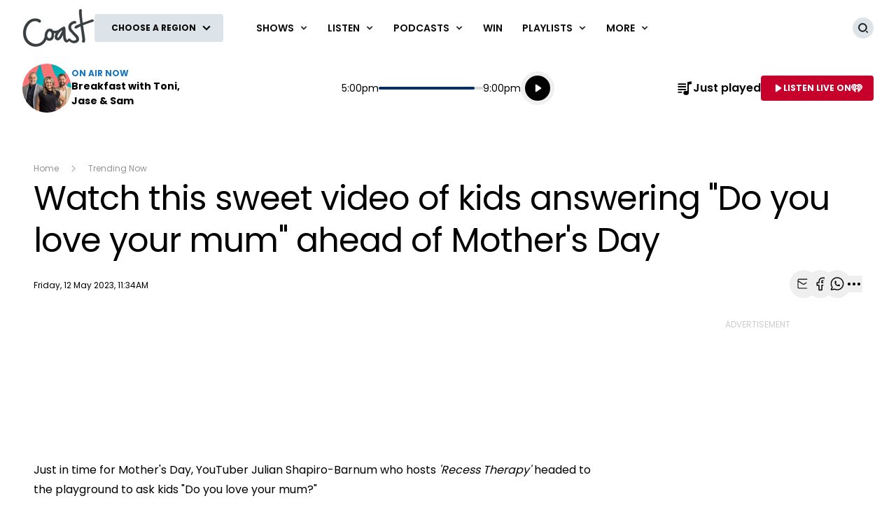

--- FILE ---
content_type: text/html; charset=utf-8
request_url: https://z-umbraco-co-backoffice-as-ae-pr.azurewebsites.net/trending-now/watch-this-sweet-video-of-kids-answering-do-you-love-your-mum-ahead-of-mothers-day/
body_size: 290242
content:
<!DOCTYPE html>
<html lang="en" class="no-js">
<head>
    
        
            <meta charset="utf-8" />
<meta http-equiv="Content-Type" content="text/html; charset=utf-8" />
<meta name="viewport" content="width=device-width, initial-scale=1.0">
<title>Watch this sweet video of kids answering &quot;Do you love your mum&quot; ahead of Mother&#x27;s Day</title>
<meta name="description" content="Just in time for Mother&#x27;s Day, YouTuber Julian Shapiro-Barnum who hosts &#x27;Recess Therapy&#x27; headed to the playground to ask kids Do you love your mum?&#xA0;&#xA;His " />
<meta name="author" content="Coast" />
<meta name="apple-mobile-web-app-title" content="Coast">
<meta name="application-name" content="Coast">
<link rel="canonical" href="https://www.thecoast.net.nz/trending-now/watch-this-sweet-video-of-kids-answering-do-you-love-your-mum-ahead-of-mothers-day/" />

<meta property="og:type" content="website" />
<meta property="og:title" content="Watch this sweet video of kids answering &quot;Do you love your mum&quot; ahead of Mother&#x27;s Day" />
<meta property="og:description" content="Just in time for Mother&#x27;s Day, YouTuber Julian Shapiro-Barnum who hosts &#x27;Recess Therapy&#x27; headed to the playground to ask kids Do you love your mum?&#xA0;&#xA;His " />
<meta property="og:url" content="https://www.thecoast.net.nz/trending-now/watch-this-sweet-video-of-kids-answering-do-you-love-your-mum-ahead-of-mothers-day/" />
<meta property="og:site_name" content="Coast" />
<meta property="og:locale" content="en_NZ" />
    <meta property="fb:pages" content="231684716894500" />
<meta name="twitter:url" content="https://www.thecoast.net.nz/trending-now/watch-this-sweet-video-of-kids-answering-do-you-love-your-mum-ahead-of-mothers-day/" />
<meta name="twitter:title" content="Watch this sweet video of kids answering &quot;Do you love your mum&quot; ahead of Mother&#x27;s Day" />
<meta name="twitter:description" content="Just in time for Mother&#x27;s Day, YouTuber Julian Shapiro-Barnum who hosts &#x27;Recess Therapy&#x27; headed to the playground to ask kids Do you love your mum?&#xA0;&#xA;His " />

<link rel="icon" sizes="any" href="/content/music/images/interface/icons/coast/favicon.ico">
<link rel="icon" type="image/png" sizes="32x32" href="/content/music/images/interface/icons/coast/favicon-32x32.png">
<link rel="icon" type="image/png" sizes="16x16" href="/content/music/images/interface/icons/coast/favicon-16x16.png">
<link rel="apple-touch-icon" href="/content/music/images/interface/icons/coast/apple-touch-icon.png">
<link rel="manifest" href="/content/music/images/interface/icons/coast/manifest.json">

<script async="" src="https://tags.crwdcntrl.net/c/6850/cc_af.js"></script>

        
    
    
    <meta property="og:type" content="article" />
    <meta name="robots" content="max-image-preview:large">
        <meta property="og:image" content="https://www.thecoast.net.nz/media/eqib5slb/mothers-day.jpg?rmode=crop&v=1d984c26355ceb0&height=395&width=635&quality=95&scale=both" />
        <meta property="og:image:width" content="635" />
        <meta property="og:image:height" content="395" />
        <meta property="og:description" content="Just in time for Mother&#x27;s Day, YouTuber Julian Shapiro-Barnum who hosts &#x27;Recess Therapy&#x27; headed to the playground to ask kids Do you love your mum?&#xA0;&#xA;His " />
        <meta name="twitter:card" content="summary_large_image">
        <meta property="twitter:image" content="https://www.thecoast.net.nz/media/eqib5slb/mothers-day.jpg?rmode=crop&v=1d984c26355ceb0&height=395&width=635&quality=95&scale=both" />
    <meta name="twitter:title" content="Watch this sweet video of kids answering &quot;Do you love your mum&quot; ahead of Mother&#x27;s Day">
    <meta content="Fri, 12 May 2023 11:34:58 GMT" itemprop="datePublished" name="pubdate" />

    
        
                        <script type="application/ld+json">
                {"@context":"https://schema.org","@type":"Article","image":{"@type":"ImageObject","url":"https://www.thecoast.net.nz/media/eqib5slb/mothers-day.jpg","contentUrl":"https://www.thecoast.net.nz/media/eqib5slb/mothers-day.jpg"},"author":{"@type":"Organization","name":"Coast","url":"https://www.thecoast.net.nz/"},"dateModified":"2023-05-12","datePublished":"2023-05-12","headline":"Watch this sweet video of kids answering \u0022Do you love your mum\u0022 ahead of Mother\u0027s Day","sourceOrganization":{"@type":"Organization","name":"Coast","url":"https://www.thecoast.net.nz/"}}
            </script>

        
    
    
        
            <script>
    window._profile = {
        site: {
            name: "Coast",
            id: "coast"
        },
        pageType: "article",
        hasRegionalContent: true,
        hasDefaultRegion: false,
        hasRegionalConfirmationOnLoad: true,
        verificationId: null
    }
</script>
        
    
    
        
            
<script type="text/javascript">
    var dfp_site="Coast";
    var dfp_path="trending-now";
    var dfp_manual_start=true;
    var dfp_tags={};
    dfp_tags.pt="article";
    dfp_tags.oid="185159";
</script>
    <script>
        dfp_tags.kw=["watch","this","sweet","video","kids","answering","you","love","your","mum","ahead","mothers","day","coast","tiktok","kids","cute","viral","mothers","day","beautiful"];
    </script>

        
    
    <link rel="preconnect" href="https://fonts.gstatic.com/" />
    <link rel="preconnect" href="https://nzme-ads.co.nz" />
    
    <link rel="preconnect" href="https://www.googletagmanager.com" />
    <link rel="preconnect" href="https://securepubads.g.doubleclick.net" />
    
        
            <link rel="stylesheet" href="https://fonts.googleapis.com/css2?family=Open&#x2B;Sans:ital,wght@0,300;0,400;0,600;0,700;1,400&amp;family=Poppins:wght@400;500;600;700&amp;display=swap">
    <link rel="preload" as="font" type="font/woff" crossorigin href="/content/music/dist/bcfc4a875c39b1b3aa36.woff">

        
    
    
        
            <link rel="stylesheet" href="/content/music/dist/tailwind.bbf3784a5c16ed9eb9b5.css" />
    <link rel="stylesheet" href="/content/music/dist/theme.coast.db38df3cb259d7919feb.css" />

        
    
    
        
                    <link rel="stylesheet" href="/content/music/dist/base-light-coast.13f4362d37369420e75f.css" />

        
    
    <script nomodule></script>
    <script src="/content/music/dist/head.8e3c404805212a6a1f64.js"></script>
    <script defer src="/content/music/dist/radiowebapp.d0cd8a947b5c06aaf2de.js"></script>
    
        
            
<script type="text/javascript">
    !(function (cfg) { function e() { cfg.onInit && cfg.onInit(i) } var S, u, D, t, n, i, C = window, x = document, w = C.location, I = "script", b = "ingestionendpoint", E = "disableExceptionTracking", A = "ai.device."; "instrumentationKey"[S = "toLowerCase"](), u = "crossOrigin", D = "POST", t = "appInsightsSDK", n = cfg.name || "appInsights", (cfg.name || C[t]) && (C[t] = n), i = C[n] || function (l) { var d = !1, g = !1, f = { initialize: !0, queue: [], sv: "7", version: 2, config: l }; function m(e, t) { var n = {}, i = "Browser"; function a(e) { e = "" + e; return 1 === e.length ? "0" + e : e } return n[A + "id"] = i[S](), n[A + "type"] = i, n["ai.operation.name"] = w && w.pathname || "_unknown_", n["ai.internal.sdkVersion"] = "javascript:snippet_" + (f.sv || f.version), { time: (i = new Date).getUTCFullYear() + "-" + a(1 + i.getUTCMonth()) + "-" + a(i.getUTCDate()) + "T" + a(i.getUTCHours()) + ":" + a(i.getUTCMinutes()) + ":" + a(i.getUTCSeconds()) + "." + (i.getUTCMilliseconds() / 1e3).toFixed(3).slice(2, 5) + "Z", iKey: e, name: "Microsoft.ApplicationInsights." + e.replace(/-/g, "") + "." + t, sampleRate: 100, tags: n, data: { baseData: { ver: 2 } }, ver: 4, seq: "1", aiDataContract: undefined } } var h = -1, v = 0, y = ["js.monitor.azure.com", "js.cdn.applicationinsights.io", "js.cdn.monitor.azure.com", "js0.cdn.applicationinsights.io", "js0.cdn.monitor.azure.com", "js2.cdn.applicationinsights.io", "js2.cdn.monitor.azure.com", "az416426.vo.msecnd.net"], k = l.url || cfg.src; if (k) { if ((n = navigator) && (~(n = (n.userAgent || "").toLowerCase()).indexOf("msie") || ~n.indexOf("trident/")) && ~k.indexOf("ai.3") && (k = k.replace(/(\/)(ai\.3\.)([^\d]*)$/, function (e, t, n) { return t + "ai.2" + n })), !1 !== cfg.cr) for (var e = 0; e < y.length; e++)if (0 < k.indexOf(y[e])) { h = e; break } var i = function (e) { var a, t, n, i, o, r, s, c, p, u; f.queue = [], g || (0 <= h && v + 1 < y.length ? (a = (h + v + 1) % y.length, T(k.replace(/^(.*\/\/)([\w\.]*)(\/.*)$/, function (e, t, n, i) { return t + y[a] + i })), v += 1) : (d = g = !0, o = k, c = (p = function () { var e, t = {}, n = l.connectionString; if (n) for (var i = n.split(";"), a = 0; a < i.length; a++) { var o = i[a].split("="); 2 === o.length && (t[o[0][S]()] = o[1]) } return t[b] || (e = (n = t.endpointsuffix) ? t.location : null, t[b] = "https://" + (e ? e + "." : "") + "dc." + (n || "services.visualstudio.com")), t }()).instrumentationkey || l.instrumentationKey || "", p = (p = p[b]) ? p + "/v2/track" : l.endpointUrl, (u = []).push((t = "SDK LOAD Failure: Failed to load Application Insights SDK script (See stack for details)", n = o, r = p, (s = (i = m(c, "Exception")).data).baseType = "ExceptionData", s.baseData.exceptions = [{ typeName: "SDKLoadFailed", message: t.replace(/\./g, "-"), hasFullStack: !1, stack: t + "\nSnippet failed to load [" + n + "] -- Telemetry is disabled\nHelp Link: https://go.microsoft.com/fwlink/?linkid=2128109\nHost: " + (w && w.pathname || "_unknown_") + "\nEndpoint: " + r, parsedStack: [] }], i)), u.push((s = o, t = p, (r = (n = m(c, "Message")).data).baseType = "MessageData", (i = r.baseData).message = 'AI (Internal): 99 message:"' + ("SDK LOAD Failure: Failed to load Application Insights SDK script (See stack for details) (" + s + ")").replace(/\"/g, "") + '"', i.properties = { endpoint: t }, n)), o = u, c = p, JSON && ((r = C.fetch) && !cfg.useXhr ? r(c, { method: D, body: JSON.stringify(o), mode: "cors" }) : XMLHttpRequest && ((s = new XMLHttpRequest).open(D, c), s.setRequestHeader("Content-type", "application/json"), s.send(JSON.stringify(o)))))) }, a = function (e, t) { g || setTimeout(function () { !t && f.core || i() }, 500), d = !1 }, T = function (e) { var n = x.createElement(I), e = (n.src = e, cfg[u]); return !e && "" !== e || "undefined" == n[u] || (n[u] = e), n.onload = a, n.onerror = i, n.onreadystatechange = function (e, t) { "loaded" !== n.readyState && "complete" !== n.readyState || a(0, t) }, cfg.ld && cfg.ld < 0 ? x.getElementsByTagName("head")[0].appendChild(n) : setTimeout(function () { x.getElementsByTagName(I)[0].parentNode.appendChild(n) }, cfg.ld || 0), n }; T(k) } try { f.cookie = x.cookie } catch (p) { } function t(e) { for (; e.length;)!function (t) { f[t] = function () { var e = arguments; d || f.queue.push(function () { f[t].apply(f, e) }) } }(e.pop()) } var r, s, n = "track", o = "TrackPage", c = "TrackEvent", n = (t([n + "Event", n + "PageView", n + "Exception", n + "Trace", n + "DependencyData", n + "Metric", n + "PageViewPerformance", "start" + o, "stop" + o, "start" + c, "stop" + c, "addTelemetryInitializer", "setAuthenticatedUserContext", "clearAuthenticatedUserContext", "flush"]), f.SeverityLevel = { Verbose: 0, Information: 1, Warning: 2, Error: 3, Critical: 4 }, (l.extensionConfig || {}).ApplicationInsightsAnalytics || {}); return !0 !== l[E] && !0 !== n[E] && (t(["_" + (r = "onerror")]), s = C[r], C[r] = function (e, t, n, i, a) { var o = s && s(e, t, n, i, a); return !0 !== o && f["_" + r]({ message: e, url: t, lineNumber: n, columnNumber: i, error: a, evt: C.event }), o }, l.autoExceptionInstrumented = !0), f }(cfg.cfg), (C[n] = i).queue && 0 === i.queue.length ? (i.queue.push(e), i.trackPageView({})) : e(); })({
        src: "https://js.monitor.azure.com/scripts/b/ai.3.gbl.min.js",
        crossOrigin: "anonymous",
        onInit: function (sdk) {

            // This filter will block successful remote dependency requests being logged.
            sdk.addTelemetryInitializer(function (envelope) {
                if (envelope.baseType === 'RemoteDependencyData') {
                    if (envelope.baseData.success) {
                        return false;
                    }
                }
            });
        },
        cfg: { 
            connectionString: "InstrumentationKey=cffa17fe-de2e-4771-ae68-7e9734145da6;IngestionEndpoint=https://australiaeast-0.in.applicationinsights.azure.com/;LiveEndpoint=https://australiaeast.livediagnostics.monitor.azure.com/;ApplicationId=f18229d6-be12-4aba-9648-0b4d849bd0d2"
        }
    });
    window.appInsights.trackPageView();
</script>
        
    
    <script>
        var onRegionChangeTokenIds = [
        
            ]
    </script>
    
        
    <script type="text/javascript">
        (function (c, l, a, r, i, t, y) {
            c[a] = c[a] || function () { (c[a].q = c[a].q || []).push(arguments) };
            t = l.createElement(r); t.async = 1; t.src = "https://www.clarity.ms/tag/" + i;
            y = l.getElementsByTagName(r)[0]; y.parentNode.insertBefore(t, y);
        })(window, document, "clarity", "script", "45he9z2cgn");
    </script>

    
</head>
<body>
    <!-- Google Tag Manager -->

<noscript>
    <iframe src="//www.googletagmanager.com/ns.html?id=GTM-K979XB8"
            height="0" width="0" style="display:none;visibility:hidden"></iframe>
</noscript>
<script>
    (function (w, d, s, l, i) {
        w[l] = w[l] || []; w[l].push({
            'gtm.start':
                new Date().getTime(), event: 'gtm.js'
        }); var f = d.getElementsByTagName(s)[0],
            j = d.createElement(s), dl = l != 'dataLayer' ? '&l=' + l : ''; j.async = true; j.src =
                '//www.googletagmanager.com/gtm.js?id=' + i + dl; f.parentNode.insertBefore(j, f);
    })(window, document, 'script', 'dataLayer', 'GTM-K979XB8');</script>
<!-- End Google Tag Manager -->
    
        
            <header data-test-ui="page-header" role="banner">
    <div class="tw-relative lg:tw-hidden" data-test-ui="page-header-small">
    <div class="tw-bg-background tw-flex tw-justify-between tw-items-center tw-pr-2 tw-relative tw-z-[1] tw-h-[3.125rem]"
         data-component="page-header">
        <div class="tw-flex tw-items-center tw-w-full tw-h-[3.125rem] tw-max-w-[calc(100%-1.75rem)]">
            <a class="tw-flex tw-items-center tw-h-full tw-p-1.5 md:tw-px-3" href="/" data-test-ui="site-logo">
                <picture class="tw-h-full">
                    <img class="tw-object-contain tw-h-full tw-max-w-[8.375rem] tw-max-h-[2.370rem]"
                         alt="Coast"
                         src="https://www.thecoast.net.nz/media/a0adtmny/coast-white-2025.png?rmode=max&amp;v=1dc650440d0c2d0&amp;height=38&amp;width=166&amp;quality=100&amp;scale=both"
                         title="Coast" />
                </picture>
            </a>
                <div class="tw-hidden tw-border-l tw-border-separator tw-max-w-[calc(100%-8.375rem)] md:tw-block" data-test-ui="region-modal-open">
        <button class="tw-flex tw-justify-center tw-items-center tw-p-3 tw--my-3 tw-max-w-full js-showhide"
                data-showhide-group="region-list-picker" data-test-ui="region-display-button"
                data-track="region picker" data-track-action="open" data-track-label="header">
            <span class="tw-text-link tw-text-xs tw-font-semibold tw-text-ellipsis tw-underline tw-overflow-hidden tw-whitespace-nowrap tw-max-w-full js-region-display-name"
                  data-test-ui="region-display-text">Choose a region</span>
            <span class="tw-bg-button tw-text-button-text tw-rounded-full tw-p-1 tw-ml-1"><svg aria-hidden="true" class="tw-h-3 tw-w-3" role="img"><use href="/content/music/dist/icons-sprite.7ddc0b2cb8054604aefa5c8891f35a3f.svg#arrowhead"></use></svg></span>
        </button>
                </div>
        </div>
    </div>
        <div class="tw-flex tw-p-2 tw-justify-center md:tw-hidden" data-component="page-header-secondary" data-test-ui="page-header-secondary">
        <button class="tw-flex tw-justify-center tw-items-center tw-p-3 tw--my-3 tw-max-w-full js-showhide"
                data-showhide-group="region-list-picker" data-test-ui="region-display-button"
                data-track="region picker" data-track-action="open" data-track-label="header">
            <span class="tw-text-link tw-text-xs tw-font-semibold tw-text-ellipsis tw-underline tw-overflow-hidden tw-whitespace-nowrap tw-max-w-full js-region-display-name"
                  data-test-ui="region-display-text">Choose a region</span>
            <span class="tw-bg-button tw-text-button-text tw-rounded-full tw-p-1 tw-ml-1"><svg aria-hidden="true" class="tw-h-3 tw-w-3" role="img"><use href="/content/music/dist/icons-sprite.7ddc0b2cb8054604aefa5c8891f35a3f.svg#arrowhead"></use></svg></span>
        </button>
        </div>
</div>
    <div data-component="site-navigation" class="tw-relative tw-hidden lg:tw-block"
         x-data="header"
         data-test-ui="page-header-large">
        <div class="tw-relative tw-font-sans">
            <div class="tw-max-w-[160rem] tw-min-h-[5rem] tw-mx-auto tw-flex tw-items-center tw-justify-between tw-gap-x-5 tw-px-5 xl:tw-px-8">
                <div x-ref="brandContaner" class="tw-grow tw-flex tw-gap-x-5 tw-max-w-[320px]">
        <a href="https://www.thecoast.net.nz/" class="tw-relative tw-z-2 tw-flex tw--mb-3 tw--mt-3" data-test-ui="site-logo">
            <span class="tw-sr-only">Coast</span>
            <img class="tw-h-16 tw-object-contain" src="https://www.thecoast.net.nz/media/nqxnfxua/coast-grey-2025.png?rmode=max&amp;v=1dc650440e694c0&amp;height=64&amp;width=166&amp;quality=100&amp;scale=both" alt="Coast" />
        </a>
        <button nds-button-class-name="js-showhide" aria-expanded="false" data-showhide-group="region-list-picker" data-test-ui="region-modal-open" data-track="region picker" data-track-action="open" data-track-label="on air" class="c-btn c-btn--secondary"><span class="c-btn__label tw-w-[8.5rem] o-ellipsis js-region-display-name">Choose a region</span><i class="c-btn__icon"><svg aria-hidden="true" class="tw-w-4 tw-h-4" data-test-ui="icon" role="img"><use href="/content/music/dist/icons-sprite.7ddc0b2cb8054604aefa5c8891f35a3f.svg#arrowhead"></use></svg></i></button>
                </div>
                    <form x-cloak x-show="isSearchActive" x-on:click.outside="hideSearch" x-on:keydown.escape.prevent="hideSearch" class="tw-grow tw--mt-4 tw--mb-4" method="get" action="/search-results" data-track="header" data-test-ui="site-search">
        <label for="site-search" class="tw-sr-only">Site search</label>
        <div class="tw-relative tw-rounded-md tw-shadow-[0_0_15px_0_rgba(0,0,0,0.16)]">
            <input name="operator" value="search" type="hidden">
            <input x-ref="searchInput" type="search" name="keyword" id="site-search" autocomplete="off" class="tw-block tw-w-full tw-rounded-md tw-p-5 tw-pr-10 selected:tw-ring-selected tw-text-sm tw-search-hide-cancel" placeholder="Search Coast" required>
            <input type="submit" value="Search" class="tw-sr-only" data-track-action="submit" />
            <div class="tw-absolute tw-z-0 tw-inset-y-0 tw-right-0 tw-flex tw-items-center tw-pr-3">
                <button class="tw-bg-button-pseudo tw-text-button-pseudo-text c-btn-icon c-btn-icon--secondary c-btn-icon--xs" title="Clear text" data-track-action="search clear text" x-on:click.prevent="clearSearch" data-test-ui="button-icon"><i class="tw-block" data-hidden="true"><svg aria-hidden="true" class="c-btn-icon__icon tw-w-3 tw-h-3" data-test-ui="icon" role="img"><use href="/content/music/dist/icons-sprite.7ddc0b2cb8054604aefa5c8891f35a3f.svg#close"></use></svg></i><span class="tw-sr-only">Clear text</span></button>
            </div>
        </div>
                    </form>
                <div x-show="isNavigationActive" class="tw-flex tw-items-center tw-justify-between" data-track="header" data-test-ui="site-navigation">
                    
        <div x-data="headerMenu" x-on:mouseover="mouseEnterMenu" x-on:mouseleave="mouseLeaveMenu" x-on:click.outside="hideMenu" data-test-ui="menu-shows">
        <a href="https://www.thecoast.net.nz/shows/"  x-on:touchstart.prevent="showMenu" x-on:keydown.enter.prevent="showMenu" class="tw-group tw-inline-flex tw-items-center tw-min-h-[5rem] tw-text-link tw-py-7 tw-px-2 xl:tw-px-3.5 tw-bg-white tw-text-xs xl:tw-text-sm tw-font-semibold tw-uppercase hover:tw-text-hover" aria-expanded="false" data-track-action="navigation menu" data-track-label="Shows">
            <span class="tw-whitespace-nowrap">Shows</span>
            <svg aria-hidden="true" class="tw-text-link tw-ml-2 tw-h-3 tw-w-3 group-hover:tw-text-hover" role="img"><use href="/content/music/dist/icons-sprite.7ddc0b2cb8054604aefa5c8891f35a3f.svg#arrowhead"></use></svg>
        </a>
            <div class="tw-absolute tw-inset-x-0 tw-top-full tw-z-10 tw-transform tw--mt-px tw-shadow-lg tw-block"
                data-component="site-navigation"
                data-test-ui="menu-group"
                x-cloak
                x-show="openMenu"
                x-ref="menu">
                <nav class="tw-relative tw-max-w-[2560px] tw-mx-auto">
                    <div class="tw-relative tw-z-1 tw-flex tw-w-full tw-justify-between tw-items-end tw-pl-12 tw-pr-8" data-test-ui="menu-header">
                        <h2 class="tw-text-4xl tw-font-bold tw-font-sans tw-mb-0">
                            <a href="https://www.thecoast.net.nz/shows/"  class="tw-text-link hover:tw-text-hover" data-track-action="menu title" data-track-label="Shows">
                                <span>Shows</span>
                                <svg aria-hidden="true" class="tw-transform tw-rotate-[-90deg] tw-inline-block tw-w-6 tw-h-6" role="img"><use href="/content/music/dist/icons-sprite.7ddc0b2cb8054604aefa5c8891f35a3f.svg#arrowhead"></use></svg>
                            </a>
                        </h2>
        <button data-track-action="menu close" x-on:click="hideMenu" class="c-btn-icon c-btn-icon--secondary" data-test-ui="button-icon"><i class="tw-block" data-hidden="true"><svg aria-hidden="true" class="c-btn-icon__icon tw-w-4 tw-h-4" data-test-ui="icon" role="img"><use href="/content/music/dist/icons-sprite.7ddc0b2cb8054604aefa5c8891f35a3f.svg#close"></use></svg></i><span class="tw-sr-only">Close menu</span></button>
                    </div>
                    <div class="tw-pb-10 tw-pl-12 tw-pr-8" data-test-ui="menu-panel">
        <div x-data="headerMenuSlider" x-ref="container" class="tw-relative tw-w-full" tabindex="-1">
            <ul x-ref="list" class="tw-flex tw-gap-x-3 tw-m-0 tw-mt-4 tw-touch-pan-x tw-snap-x tw-overflow-y-auto tw-scrollbar-hide tw-scroll-smooth" tabindex="-1" data-test-ui="menu-list">
            <li class="o-link-block tw-group tw-w-40 tw-text-center tw-text-sm tw-font-semibold tw-shrink-0 tw-snap-start last:tw-w-[22rem] last:tw-pr-[12rem]"
                data-track-action="menu link"
                data-track-label="Breakfast with Toni, Jase &amp; Sam"
                data-test-ui="menu-list-item-rounded">
                <img class="js-lazy-auto tw-block tw-w-40 tw-h-40  tw-rounded-full"
                    data-original="https://www.thecoast.net.nz/media/meugr43u/toni-jase-sam-profile-pic.jpg?rmode=crop&amp;v=1da47cb64d5fe50&amp;height=320&amp;width=320&amp;quality=95&amp;scale=both"
                    src="/content/music/dist/1x1-clear.3869d6764c93f3aa5f404349d4fcef7d.png"
                    loading="lazy"
                    alt="Breakfast with Toni, Jase &amp; Sam"
                    data-test-ui="menu-list-item-image">
                <a class="tw-block tw-mt-5 tw-text-link group-hover:tw-text-hover" href="https://www.thecoast.net.nz/shows/breakfast-with-toni-jase-sam/"  data-test-ui="menu-list-item-title-link">Breakfast with Toni, Jase &amp; Sam</a>
                <a class="o-link-block__link" aria-hidden="true" href="https://www.thecoast.net.nz/shows/breakfast-with-toni-jase-sam/"  tabindex="-1" data-test-ui="menu-list-item-link"></a>
            </li>
            <li class="o-link-block tw-group tw-w-40 tw-text-center tw-text-sm tw-font-semibold tw-shrink-0 tw-snap-start last:tw-w-[22rem] last:tw-pr-[12rem]"
                data-track-action="menu link"
                data-track-label="Days with Lorna Riley"
                data-test-ui="menu-list-item-rounded">
                <img class="js-lazy-auto tw-block tw-w-40 tw-h-40  tw-rounded-full"
                    data-original="https://www.thecoast.net.nz/media/asxjdeis/lorna-profile-pic.jpg?rmode=crop&amp;v=1dc854c7de26530&amp;height=320&amp;width=320&amp;quality=95&amp;scale=both"
                    src="/content/music/dist/1x1-clear.3869d6764c93f3aa5f404349d4fcef7d.png"
                    loading="lazy"
                    alt="Days with Lorna Riley"
                    data-test-ui="menu-list-item-image">
                <a class="tw-block tw-mt-5 tw-text-link group-hover:tw-text-hover" href="https://www.thecoast.net.nz/shows/days-with-lorna-riley/"  data-test-ui="menu-list-item-title-link">Days with Lorna Riley</a>
                <a class="o-link-block__link" aria-hidden="true" href="https://www.thecoast.net.nz/shows/days-with-lorna-riley/"  tabindex="-1" data-test-ui="menu-list-item-link"></a>
            </li>
            <li class="o-link-block tw-group tw-w-40 tw-text-center tw-text-sm tw-font-semibold tw-shrink-0 tw-snap-start last:tw-w-[22rem] last:tw-pr-[12rem]"
                data-track-action="menu link"
                data-track-label="Drive with Grant Kereama"
                data-test-ui="menu-list-item-rounded">
                <img class="js-lazy-auto tw-block tw-w-40 tw-h-40  tw-rounded-full"
                    data-original="https://www.thecoast.net.nz/media/n2jpuu0w/grant-profile-pic.jpg?rmode=crop&amp;v=1dbdc3eeaed60b0&amp;height=320&amp;width=320&amp;quality=95&amp;scale=both"
                    src="/content/music/dist/1x1-clear.3869d6764c93f3aa5f404349d4fcef7d.png"
                    loading="lazy"
                    alt="Drive with Grant Kereama"
                    data-test-ui="menu-list-item-image">
                <a class="tw-block tw-mt-5 tw-text-link group-hover:tw-text-hover" href="https://www.thecoast.net.nz/shows/drive-with-grant-kereama/"  data-test-ui="menu-list-item-title-link">Drive with Grant Kereama</a>
                <a class="o-link-block__link" aria-hidden="true" href="https://www.thecoast.net.nz/shows/drive-with-grant-kereama/"  tabindex="-1" data-test-ui="menu-list-item-link"></a>
            </li>
            <li class="o-link-block tw-group tw-w-40 tw-text-center tw-text-sm tw-font-semibold tw-shrink-0 tw-snap-start last:tw-w-[22rem] last:tw-pr-[12rem]"
                data-track-action="menu link"
                data-track-label="Nights with Jason Tikao"
                data-test-ui="menu-list-item-rounded">
                <img class="js-lazy-auto tw-block tw-w-40 tw-h-40  tw-rounded-full"
                    data-original="https://www.thecoast.net.nz/media/bbxlimun/jt-profile-pic.jpg?rmode=crop&amp;v=1dc854c7de4d630&amp;height=320&amp;width=320&amp;quality=95&amp;scale=both"
                    src="/content/music/dist/1x1-clear.3869d6764c93f3aa5f404349d4fcef7d.png"
                    loading="lazy"
                    alt="Nights with Jason Tikao"
                    data-test-ui="menu-list-item-image">
                <a class="tw-block tw-mt-5 tw-text-link group-hover:tw-text-hover" href="https://www.thecoast.net.nz/shows/nights-with-jason-tikao/"  data-test-ui="menu-list-item-title-link">Nights with Jason Tikao</a>
                <a class="o-link-block__link" aria-hidden="true" href="https://www.thecoast.net.nz/shows/nights-with-jason-tikao/"  tabindex="-1" data-test-ui="menu-list-item-link"></a>
            </li>
            <li class="o-link-block tw-group tw-w-40 tw-text-center tw-text-sm tw-font-semibold tw-shrink-0 tw-snap-start last:tw-w-[22rem] last:tw-pr-[12rem]"
                data-track-action="menu link"
                data-track-label="Weekends with Jon Dunstan"
                data-test-ui="menu-list-item-rounded">
                <img class="js-lazy-auto tw-block tw-w-40 tw-h-40  tw-rounded-full"
                    data-original="https://www.thecoast.net.nz/media/fizbgjdf/jon-profile-pic.jpg?rmode=crop&amp;v=1dc854c7de7e370&amp;height=320&amp;width=320&amp;quality=95&amp;scale=both"
                    src="/content/music/dist/1x1-clear.3869d6764c93f3aa5f404349d4fcef7d.png"
                    loading="lazy"
                    alt="Weekends with Jon Dunstan"
                    data-test-ui="menu-list-item-image">
                <a class="tw-block tw-mt-5 tw-text-link group-hover:tw-text-hover" href="https://www.thecoast.net.nz/shows/weekends-with-jon-dunstan/"  data-test-ui="menu-list-item-title-link">Weekends with Jon Dunstan</a>
                <a class="o-link-block__link" aria-hidden="true" href="https://www.thecoast.net.nz/shows/weekends-with-jon-dunstan/"  tabindex="-1" data-test-ui="menu-list-item-link"></a>
            </li>
            </ul>
        <div x-show="isSlideable" class="tw-absolute tw-right-0 tw-top-0 tw-bottom-0 tw-w-80 tw-bg-gradient-to-r tw-from-transparent tw-to-background tw-pointer-events-none"></div>
        <div class="tw-absolute tw-right-0 tw-top-[50%] tw--mt-[4.5rem] tw-mr-8" x-show="isSlideable">
            <ul class="tw-flex tw-space-x-1 tw-items-center">
                <li data-test-ui="menu-scroll-prev">
                    <button class="!tw-p-7 c-btn-icon c-btn-icon--dark" data-track-action="menu slider previous" x-on:click="slidePrevious" x-on:keydown.enter="slidePrevious" x-bind:disabled="atStart" data-test-ui="button-icon"><i class="tw-block" data-hidden="true"><svg aria-hidden="true" class="c-btn-icon__icon tw-w-4 tw-h-4 tw-rotate-90" data-test-ui="icon" role="img"><use href="/content/music/dist/icons-sprite.7ddc0b2cb8054604aefa5c8891f35a3f.svg#arrowhead"></use></svg></i><span class="tw-sr-only">Slide previous</span></button>
                </li>
                <li data-test-ui="menu-scroll-next">
                    <button class="!tw-p-7 c-btn-icon c-btn-icon--dark" data-track-action="menu slider next" x-on:click="slideNext" x-on:keydown.enter="slideNext" x-bind:disabled="atEnd" data-test-ui="button-icon"><i class="tw-block" data-hidden="true"><svg aria-hidden="true" class="c-btn-icon__icon tw-w-4 tw-h-4 tw-rotate-270" data-test-ui="icon" role="img"><use href="/content/music/dist/icons-sprite.7ddc0b2cb8054604aefa5c8891f35a3f.svg#arrowhead"></use></svg></i><span class="tw-sr-only">Slide next</span></button>
                </li>
            </ul>
        </div>
        </div>
                    </div>
                </nav>
            </div>
        </div>
        <div x-data="headerMenu" x-on:mouseover="mouseEnterMenu" x-on:mouseleave="mouseLeaveMenu" x-on:click.outside="hideMenu" data-test-ui="menu-general">
        <a href="https://www.thecoast.net.nz/listen/"  x-on:touchstart.prevent="showMenu" x-on:keydown.enter.prevent="showMenu" class="tw-group tw-inline-flex tw-items-center tw-min-h-[5rem] tw-text-link tw-py-7 tw-px-2 xl:tw-px-3.5 tw-bg-white tw-text-xs xl:tw-text-sm tw-font-semibold tw-uppercase hover:tw-text-hover" aria-expanded="false" data-track-action="navigation menu" data-track-label="Listen">
            <span class="tw-whitespace-nowrap">Listen</span>
            <svg aria-hidden="true" class="tw-text-link tw-ml-2 tw-h-3 tw-w-3 group-hover:tw-text-hover" role="img"><use href="/content/music/dist/icons-sprite.7ddc0b2cb8054604aefa5c8891f35a3f.svg#arrowhead"></use></svg>
        </a>
            <div class="tw-absolute tw-inset-x-0 tw-top-full tw-z-10 tw-transform tw--mt-px tw-shadow-lg tw-block"
                data-component="site-navigation"
                data-test-ui="menu-group"
                x-cloak
                x-show="openMenu"
                x-ref="menu">
                <nav class="tw-relative tw-max-w-[2560px] tw-mx-auto">
                    <div class="tw-relative tw-z-1 tw-flex tw-w-full tw-justify-between tw-items-end tw-pl-12 tw-pr-8" data-test-ui="menu-header">
                        <h2 class="tw-text-4xl tw-font-bold tw-font-sans tw-mb-0">
                            <a href="https://www.thecoast.net.nz/listen/"  class="tw-text-link hover:tw-text-hover" data-track-action="menu title" data-track-label="Listen">
                                <span>Listen</span>
                                <svg aria-hidden="true" class="tw-transform tw-rotate-[-90deg] tw-inline-block tw-w-6 tw-h-6" role="img"><use href="/content/music/dist/icons-sprite.7ddc0b2cb8054604aefa5c8891f35a3f.svg#arrowhead"></use></svg>
                            </a>
                        </h2>
        <button data-track-action="menu close" x-on:click="hideMenu" class="c-btn-icon c-btn-icon--secondary" data-test-ui="button-icon"><i class="tw-block" data-hidden="true"><svg aria-hidden="true" class="c-btn-icon__icon tw-w-4 tw-h-4" data-test-ui="icon" role="img"><use href="/content/music/dist/icons-sprite.7ddc0b2cb8054604aefa5c8891f35a3f.svg#close"></use></svg></i><span class="tw-sr-only">Close menu</span></button>
                    </div>
                    <div class="tw-pb-10 tw-pl-12 tw-pr-8" data-test-ui="menu-panel">
        <ul class="tw-grid tw-w-full tw-grid-cols-3 xl:tw-grid-cols-4 tw-gap-3 tw-mt-4 tw-mb-0 tw--ml-2 tw-text-lg tw-font-medium" data-test-ui="menu-list">
                <li>
                    <a href="https://www.thecoast.net.nz/listen/"  class="tw-inline-block tw-text-link tw-p-2 hover:tw-text-hover" data-track-action="menu link" data-track-label="Listen Live">Listen Live</a>
                </li>
                <li>
                    <a href="https://www.thecoast.net.nz/info/frequencies/"  class="tw-inline-block tw-text-link tw-p-2 hover:tw-text-hover" data-track-action="menu link" data-track-label="Frequencies">Frequencies</a>
                </li>
                <li>
                    <a href="https://www.thecoast.net.nz/music/just-played/"  class="tw-inline-block tw-text-link tw-p-2 hover:tw-text-hover" data-track-action="menu link" data-track-label="Just Played">Just Played</a>
                </li>
                <li>
                    <a href="https://www.thecoast.net.nz/info/stream-coast-on-your-amazon-alexa-or-in-home-assistant/"  class="tw-inline-block tw-text-link tw-p-2 hover:tw-text-hover" data-track-action="menu link" data-track-label="Alexa &amp; Smart Speakers">Alexa &amp; Smart Speakers</a>
                </li>
                <li>
                    <a href="https://www.thecoast.net.nz/music/coast-countdowns/"  class="tw-inline-block tw-text-link tw-p-2 hover:tw-text-hover" data-track-action="menu link" data-track-label="Coast Countdowns">Coast Countdowns</a>
                </li>
                <li>
                    <a href="https://www.thecoast.net.nz/info/our-new-and-improved-iheart-app-is-here/"  class="tw-inline-block tw-text-link tw-p-2 hover:tw-text-hover" data-track-action="menu link" data-track-label="Our new iHeart app">Our new iHeart app</a>
                </li>
                <li>
                    <a href="https://www.iheart.com/live/coast-80s-8870/?follow=true&amp;pname=coast_web&amp;sc=listen_live_link__menu"  target="_blank" rel="noopener" class="tw-inline-block tw-text-link tw-p-2 hover:tw-text-hover" data-track-action="menu link" data-track-label="Coast &#x27;80s - nothing but &#x27;80s music 24/7">Coast &#x27;80s - nothing but &#x27;80s music 24/7</a>
                </li>
        </ul>
                    </div>
                </nav>
            </div>
        </div>
        <div x-data="headerMenu" x-on:mouseover="mouseEnterMenu" x-on:mouseleave="mouseLeaveMenu" x-on:click.outside="hideMenu" data-test-ui="menu-podcasts">
        <a href="https://www.thecoast.net.nz/podcasts/"  x-on:touchstart.prevent="showMenu" x-on:keydown.enter.prevent="showMenu" class="tw-group tw-inline-flex tw-items-center tw-min-h-[5rem] tw-text-link tw-py-7 tw-px-2 xl:tw-px-3.5 tw-bg-white tw-text-xs xl:tw-text-sm tw-font-semibold tw-uppercase hover:tw-text-hover" aria-expanded="false" data-track-action="navigation menu" data-track-label="Podcasts">
            <span class="tw-whitespace-nowrap">Podcasts</span>
            <svg aria-hidden="true" class="tw-text-link tw-ml-2 tw-h-3 tw-w-3 group-hover:tw-text-hover" role="img"><use href="/content/music/dist/icons-sprite.7ddc0b2cb8054604aefa5c8891f35a3f.svg#arrowhead"></use></svg>
        </a>
            <div class="tw-absolute tw-inset-x-0 tw-top-full tw-z-10 tw-transform tw--mt-px tw-shadow-lg tw-block"
                data-component="site-navigation"
                data-test-ui="menu-group"
                x-cloak
                x-show="openMenu"
                x-ref="menu">
                <nav class="tw-relative tw-max-w-[2560px] tw-mx-auto">
                    <div class="tw-relative tw-z-1 tw-flex tw-w-full tw-justify-between tw-items-end tw-pl-12 tw-pr-8" data-test-ui="menu-header">
                        <h2 class="tw-text-4xl tw-font-bold tw-font-sans tw-mb-0">
                            <a href="https://www.thecoast.net.nz/podcasts/"  class="tw-text-link hover:tw-text-hover" data-track-action="menu title" data-track-label="Podcasts">
                                <span>Podcasts</span>
                                <svg aria-hidden="true" class="tw-transform tw-rotate-[-90deg] tw-inline-block tw-w-6 tw-h-6" role="img"><use href="/content/music/dist/icons-sprite.7ddc0b2cb8054604aefa5c8891f35a3f.svg#arrowhead"></use></svg>
                            </a>
                        </h2>
        <button data-track-action="menu close" x-on:click="hideMenu" class="c-btn-icon c-btn-icon--secondary" data-test-ui="button-icon"><i class="tw-block" data-hidden="true"><svg aria-hidden="true" class="c-btn-icon__icon tw-w-4 tw-h-4" data-test-ui="icon" role="img"><use href="/content/music/dist/icons-sprite.7ddc0b2cb8054604aefa5c8891f35a3f.svg#close"></use></svg></i><span class="tw-sr-only">Close menu</span></button>
                    </div>
                    <div class="tw-pb-10 tw-pl-12 tw-pr-8" data-test-ui="menu-panel">
        <div x-data="headerMenuSlider" x-ref="container" class="tw-relative tw-w-full" tabindex="-1">
            <ul x-ref="list" class="tw-flex tw-gap-x-3 tw-m-0 tw-mt-4 tw-touch-pan-x tw-snap-x tw-overflow-y-auto tw-scrollbar-hide tw-scroll-smooth" tabindex="-1" data-test-ui="menu-list">
            <li class="o-link-block tw-group tw-w-40 tw-text-center tw-text-sm tw-font-semibold tw-shrink-0 tw-snap-start last:tw-w-[22rem] last:tw-pr-[12rem]"
                data-track-action="menu link"
                data-track-label="Breakfast Bonus Podcast"
                data-test-ui="menu-list-item-square">
                <img class="js-lazy-auto tw-block tw-w-40 tw-h-40 "
                    data-original="https://www.thecoast.net.nz/media/bh5f45q3/bonus-podcast-1400x1400-medium.jpeg?rmode=crop&amp;v=1dbf705bbde5950&amp;height=320&amp;width=320&amp;quality=95&amp;scale=both"
                    src="/content/music/dist/1x1-clear.3869d6764c93f3aa5f404349d4fcef7d.png"
                    loading="lazy"
                    alt="Breakfast Bonus Podcast"
                    data-test-ui="menu-list-item-image">
                <a class="tw-block tw-mt-5 tw-text-link group-hover:tw-text-hover" href="https://www.thecoast.net.nz/shows/breakfast-with-toni-jase-sam/breakfast-catchup-podcast/"  data-test-ui="menu-list-item-title-link">Breakfast Bonus Podcast</a>
                <a class="o-link-block__link" aria-hidden="true" href="https://www.thecoast.net.nz/shows/breakfast-with-toni-jase-sam/breakfast-catchup-podcast/"  tabindex="-1" data-test-ui="menu-list-item-link"></a>
            </li>
            <li class="o-link-block tw-group tw-w-40 tw-text-center tw-text-sm tw-font-semibold tw-shrink-0 tw-snap-start last:tw-w-[22rem] last:tw-pr-[12rem]"
                data-track-action="menu link"
                data-track-label="We Need To Talk with Toni Street"
                data-test-ui="menu-list-item-square">
                <img class="js-lazy-auto tw-block tw-w-40 tw-h-40 "
                    data-original="https://www.thecoast.net.nz/media/pv5izgzn/wntt_podcast_tile_1400x1400px.png?rmode=crop&amp;v=1dbf705b05acf00&amp;height=320&amp;width=320&amp;quality=95&amp;scale=both"
                    src="/content/music/dist/1x1-clear.3869d6764c93f3aa5f404349d4fcef7d.png"
                    loading="lazy"
                    alt="We Need To Talk with Toni Street"
                    data-test-ui="menu-list-item-image">
                <a class="tw-block tw-mt-5 tw-text-link group-hover:tw-text-hover" href="https://www.thecoast.net.nz/podcasts/we-need-to-talk-with-toni-street/"  data-test-ui="menu-list-item-title-link">We Need To Talk with Toni Street</a>
                <a class="o-link-block__link" aria-hidden="true" href="https://www.thecoast.net.nz/podcasts/we-need-to-talk-with-toni-street/"  tabindex="-1" data-test-ui="menu-list-item-link"></a>
            </li>
            <li class="o-link-block tw-group tw-w-40 tw-text-center tw-text-sm tw-font-semibold tw-shrink-0 tw-snap-start last:tw-w-[22rem] last:tw-pr-[12rem]"
                data-track-action="menu link"
                data-track-label="Stuff You Should Know"
                data-test-ui="menu-list-item-square">
                <img class="js-lazy-auto tw-block tw-w-40 tw-h-40 "
                    data-original="https://www.thecoast.net.nz/media/r0xlpcwe/stuff-you-should-know.jpg?rmode=crop&amp;v=1d9c4695d93fc90&amp;height=320&amp;width=320&amp;quality=95&amp;scale=both"
                    src="/content/music/dist/1x1-clear.3869d6764c93f3aa5f404349d4fcef7d.png"
                    loading="lazy"
                    alt="Stuff You Should Know"
                    data-test-ui="menu-list-item-image">
                <a class="tw-block tw-mt-5 tw-text-link group-hover:tw-text-hover" href="https://www.iheart.com/podcast/1119-stuff-you-should-know-26940277/?pname=coast_web&amp;sc=podcast_link__menu"  target="_blank" rel="noopener" data-test-ui="menu-list-item-title-link">Stuff You Should Know</a>
                <a class="o-link-block__link" aria-hidden="true" href="https://www.iheart.com/podcast/1119-stuff-you-should-know-26940277/?pname=coast_web&amp;sc=podcast_link__menu"  target="_blank" rel="noopener" tabindex="-1" data-test-ui="menu-list-item-link"></a>
            </li>
            <li class="o-link-block tw-group tw-w-40 tw-text-center tw-text-sm tw-font-semibold tw-shrink-0 tw-snap-start last:tw-w-[22rem] last:tw-pr-[12rem]"
                data-track-action="menu link"
                data-track-label="A Moment In Crime"
                data-test-ui="menu-list-item-square">
                <img class="js-lazy-auto tw-block tw-w-40 tw-h-40 "
                    data-original="https://www.thecoast.net.nz/media/1nhbh44i/a-moment-in-crime.jpg?rmode=crop&amp;v=1d9c4697b319f00&amp;height=320&amp;width=320&amp;quality=95&amp;scale=both"
                    src="/content/music/dist/1x1-clear.3869d6764c93f3aa5f404349d4fcef7d.png"
                    loading="lazy"
                    alt="A Moment In Crime"
                    data-test-ui="menu-list-item-image">
                <a class="tw-block tw-mt-5 tw-text-link group-hover:tw-text-hover" href="https://www.iheart.com/podcast/1049-a-moment-in-crime-49194262/?pname=coast_web&amp;sc=podcast_link__menu"  target="_blank" rel="noopener" data-test-ui="menu-list-item-title-link">A Moment In Crime</a>
                <a class="o-link-block__link" aria-hidden="true" href="https://www.iheart.com/podcast/1049-a-moment-in-crime-49194262/?pname=coast_web&amp;sc=podcast_link__menu"  target="_blank" rel="noopener" tabindex="-1" data-test-ui="menu-list-item-link"></a>
            </li>
            <li class="o-link-block tw-group tw-w-40 tw-text-center tw-text-sm tw-font-semibold tw-shrink-0 tw-snap-start last:tw-w-[22rem] last:tw-pr-[12rem]"
                data-track-action="menu link"
                data-track-label="Trip Notes"
                data-test-ui="menu-list-item-square">
                <img class="js-lazy-auto tw-block tw-w-40 tw-h-40 "
                    data-original="https://www.thecoast.net.nz/media/55lph3zs/trip-notes.jpg?rmode=crop&amp;v=1db8c2ae78f39c0&amp;height=320&amp;width=320&amp;quality=95&amp;scale=both"
                    src="/content/music/dist/1x1-clear.3869d6764c93f3aa5f404349d4fcef7d.png"
                    loading="lazy"
                    alt="Trip Notes"
                    data-test-ui="menu-list-item-image">
                <a class="tw-block tw-mt-5 tw-text-link group-hover:tw-text-hover" href="https://www.iheart.com/podcast/1049-trip-notes-43015722/?pname=coast_web&amp;sc=podcast_link__menu"  target="_blank" rel="noopener" data-test-ui="menu-list-item-title-link">Trip Notes</a>
                <a class="o-link-block__link" aria-hidden="true" href="https://www.iheart.com/podcast/1049-trip-notes-43015722/?pname=coast_web&amp;sc=podcast_link__menu"  target="_blank" rel="noopener" tabindex="-1" data-test-ui="menu-list-item-link"></a>
            </li>
            <li class="o-link-block tw-group tw-w-40 tw-text-center tw-text-sm tw-font-semibold tw-shrink-0 tw-snap-start last:tw-w-[22rem] last:tw-pr-[12rem]"
                data-track-action="menu link"
                data-track-label="Tom Sainsbury&#x27;s Small Town Scandal"
                data-test-ui="menu-list-item-square">
                <img class="js-lazy-auto tw-block tw-w-40 tw-h-40 "
                    data-original="https://www.thecoast.net.nz/media/snlfqkhh/gc12024-m-tom-sainsbury-small-town-scandal-podcast_s3_iheart-podcast-tile_600-x-600.png?rmode=crop&amp;v=1dc636874555410&amp;height=320&amp;width=320&amp;quality=95&amp;scale=both"
                    src="/content/music/dist/1x1-clear.3869d6764c93f3aa5f404349d4fcef7d.png"
                    loading="lazy"
                    alt="Tom Sainsbury&#x27;s Small Town Scandal"
                    data-test-ui="menu-list-item-image">
                <a class="tw-block tw-mt-5 tw-text-link group-hover:tw-text-hover" href="https://www.iheart.com/podcast/1049-tom-sainsburys-small-town-111005685/?pname=coast_web&amp;sc=podcast_link__menu"  target="_blank" rel="noopener" data-test-ui="menu-list-item-title-link">Tom Sainsbury&#x27;s Small Town Scandal</a>
                <a class="o-link-block__link" aria-hidden="true" href="https://www.iheart.com/podcast/1049-tom-sainsburys-small-town-111005685/?pname=coast_web&amp;sc=podcast_link__menu"  target="_blank" rel="noopener" tabindex="-1" data-test-ui="menu-list-item-link"></a>
            </li>
            <li class="o-link-block tw-group tw-w-40 tw-text-center tw-text-sm tw-font-semibold tw-shrink-0 tw-snap-start last:tw-w-[22rem] last:tw-pr-[12rem]"
                data-track-action="menu link"
                data-track-label="McCartney: A Life in Lyrics"
                data-test-ui="menu-list-item-square">
                <img class="js-lazy-auto tw-block tw-w-40 tw-h-40 "
                    data-original="https://www.thecoast.net.nz/media/5t2imeui/mccartney-final3000x3000.png?rmode=crop&amp;v=1d9f550602a1620&amp;height=320&amp;width=320&amp;quality=95&amp;scale=both"
                    src="/content/music/dist/1x1-clear.3869d6764c93f3aa5f404349d4fcef7d.png"
                    loading="lazy"
                    alt="McCartney: A Life in Lyrics"
                    data-test-ui="menu-list-item-image">
                <a class="tw-block tw-mt-5 tw-text-link group-hover:tw-text-hover" href="https://www.iheart.com/podcast/1119-mccartney-a-life-in-lyric-119121943/?pname=coast_web&amp;sc=podcast_link__menu"  target="_blank" rel="noopener" data-test-ui="menu-list-item-title-link">McCartney: A Life in Lyrics</a>
                <a class="o-link-block__link" aria-hidden="true" href="https://www.iheart.com/podcast/1119-mccartney-a-life-in-lyric-119121943/?pname=coast_web&amp;sc=podcast_link__menu"  target="_blank" rel="noopener" tabindex="-1" data-test-ui="menu-list-item-link"></a>
            </li>
            <li class="o-link-block tw-group tw-w-40 tw-text-center tw-text-sm tw-font-semibold tw-shrink-0 tw-snap-start last:tw-w-[22rem] last:tw-pr-[12rem]"
                data-track-action="menu link"
                data-track-label="Bridgerton: The Official Podcast"
                data-test-ui="menu-list-item-square">
                <img class="js-lazy-auto tw-block tw-w-40 tw-h-40 "
                    data-original="https://www.thecoast.net.nz/media/zvvdbfgs/bridgerton-podcast-tile.jpg?rmode=crop&amp;v=1daddb09b72de30&amp;height=320&amp;width=320&amp;quality=95&amp;scale=both"
                    src="/content/music/dist/1x1-clear.3869d6764c93f3aa5f404349d4fcef7d.png"
                    loading="lazy"
                    alt="Bridgerton: The Official Podcast"
                    data-test-ui="menu-list-item-image">
                <a class="tw-block tw-mt-5 tw-text-link group-hover:tw-text-hover" href="https://www.iheart.com/podcast/1119-bridgerton-the-official-p-77492332/?pname=coast_web&amp;sc=podcast_link__menu"  target="_blank" rel="noopener" data-test-ui="menu-list-item-title-link">Bridgerton: The Official Podcast</a>
                <a class="o-link-block__link" aria-hidden="true" href="https://www.iheart.com/podcast/1119-bridgerton-the-official-p-77492332/?pname=coast_web&amp;sc=podcast_link__menu"  target="_blank" rel="noopener" tabindex="-1" data-test-ui="menu-list-item-link"></a>
            </li>
            <li class="o-link-block tw-group tw-w-40 tw-text-center tw-text-sm tw-font-semibold tw-shrink-0 tw-snap-start last:tw-w-[22rem] last:tw-pr-[12rem]"
                data-track-action="menu link"
                data-track-label="News Fix"
                data-test-ui="menu-list-item-square">
                <img class="js-lazy-auto tw-block tw-w-40 tw-h-40 "
                    data-original="https://www.thecoast.net.nz/media/sdjlq1r2/news-fix.jpg?rmode=crop&amp;v=1d9c4695d3e1460&amp;height=320&amp;width=320&amp;quality=95&amp;scale=both"
                    src="/content/music/dist/1x1-clear.3869d6764c93f3aa5f404349d4fcef7d.png"
                    loading="lazy"
                    alt="News Fix"
                    data-test-ui="menu-list-item-image">
                <a class="tw-block tw-mt-5 tw-text-link group-hover:tw-text-hover" href="https://www.iheart.com/podcast/1049-news-fix-90713477/?pname=coast_web&amp;sc=podcast_link__menu"  data-test-ui="menu-list-item-title-link">News Fix</a>
                <a class="o-link-block__link" aria-hidden="true" href="https://www.iheart.com/podcast/1049-news-fix-90713477/?pname=coast_web&amp;sc=podcast_link__menu"  tabindex="-1" data-test-ui="menu-list-item-link"></a>
            </li>
            <li class="o-link-block tw-group tw-w-40 tw-text-center tw-text-sm tw-font-semibold tw-shrink-0 tw-snap-start last:tw-w-[22rem] last:tw-pr-[12rem]"
                data-track-action="menu link"
                data-track-label="True Crime with Kendall Rae"
                data-test-ui="menu-list-item-square">
                <img class="js-lazy-auto tw-block tw-w-40 tw-h-40 "
                    data-original="https://www.thecoast.net.nz/media/cprli2c0/true-crime-with-kendall-rae.jpg?rmode=crop&amp;v=1d9c4697a68a9b0&amp;height=320&amp;width=320&amp;quality=95&amp;scale=both"
                    src="/content/music/dist/1x1-clear.3869d6764c93f3aa5f404349d4fcef7d.png"
                    loading="lazy"
                    alt="True Crime with Kendall Rae"
                    data-test-ui="menu-list-item-image">
                <a class="tw-block tw-mt-5 tw-text-link group-hover:tw-text-hover" href="https://www.iheart.com/podcast/270-true-crime-with-kendall-ra-95175637/?pname=coast_web&amp;sc=podcast_link__menu"  target="_blank" rel="noopener" data-test-ui="menu-list-item-title-link">True Crime with Kendall Rae</a>
                <a class="o-link-block__link" aria-hidden="true" href="https://www.iheart.com/podcast/270-true-crime-with-kendall-ra-95175637/?pname=coast_web&amp;sc=podcast_link__menu"  target="_blank" rel="noopener" tabindex="-1" data-test-ui="menu-list-item-link"></a>
            </li>
            <li class="o-link-block tw-group tw-w-40 tw-text-center tw-text-sm tw-font-semibold tw-shrink-0 tw-snap-start last:tw-w-[22rem] last:tw-pr-[12rem]"
                data-track-action="menu link"
                data-track-label="Money Talks"
                data-test-ui="menu-list-item-square">
                <img class="js-lazy-auto tw-block tw-w-40 tw-h-40 "
                    data-original="https://www.thecoast.net.nz/media/huzphzjs/money-talks.jpg?rmode=crop&amp;v=1d9c4697b702ea0&amp;height=320&amp;width=320&amp;quality=95&amp;scale=both"
                    src="/content/music/dist/1x1-clear.3869d6764c93f3aa5f404349d4fcef7d.png"
                    loading="lazy"
                    alt="Money Talks"
                    data-test-ui="menu-list-item-image">
                <a class="tw-block tw-mt-5 tw-text-link group-hover:tw-text-hover" href="https://www.iheart.com/podcast/1049-money-talks-75256600/?pname=coast_web&amp;sc=podcast_link__menu"  target="_blank" rel="noopener" data-test-ui="menu-list-item-title-link">Money Talks</a>
                <a class="o-link-block__link" aria-hidden="true" href="https://www.iheart.com/podcast/1049-money-talks-75256600/?pname=coast_web&amp;sc=podcast_link__menu"  target="_blank" rel="noopener" tabindex="-1" data-test-ui="menu-list-item-link"></a>
            </li>
            <li class="o-link-block tw-group tw-w-40 tw-text-center tw-text-sm tw-font-semibold tw-shrink-0 tw-snap-start last:tw-w-[22rem] last:tw-pr-[12rem]"
                data-track-action="menu link"
                data-track-label="Stuff They Don&#x27;t Want You To Know"
                data-test-ui="menu-list-item-square">
                <img class="js-lazy-auto tw-block tw-w-40 tw-h-40 "
                    data-original="https://www.thecoast.net.nz/media/4g2bmrjh/stuff-they-dont-want-you-to-know.jpg?rmode=crop&amp;v=1d9c469790c4e00&amp;height=320&amp;width=320&amp;quality=95&amp;scale=both"
                    src="/content/music/dist/1x1-clear.3869d6764c93f3aa5f404349d4fcef7d.png"
                    loading="lazy"
                    alt="Stuff They Don&#x27;t Want You To Know"
                    data-test-ui="menu-list-item-image">
                <a class="tw-block tw-mt-5 tw-text-link group-hover:tw-text-hover" href="https://www.iheart.com/podcast/105-stuff-they-dont-want-you-t-26941221/?pname=coast_web&amp;sc=podcast_link__menu"  target="_blank" rel="noopener" data-test-ui="menu-list-item-title-link">Stuff They Don&#x27;t Want You To Know</a>
                <a class="o-link-block__link" aria-hidden="true" href="https://www.iheart.com/podcast/105-stuff-they-dont-want-you-t-26941221/?pname=coast_web&amp;sc=podcast_link__menu"  target="_blank" rel="noopener" tabindex="-1" data-test-ui="menu-list-item-link"></a>
            </li>
            <li class="o-link-block tw-group tw-w-40 tw-text-center tw-text-sm tw-font-semibold tw-shrink-0 tw-snap-start last:tw-w-[22rem] last:tw-pr-[12rem]"
                data-track-action="menu link"
                data-track-label="Stuff You Missed in History Class"
                data-test-ui="menu-list-item-square">
                <img class="js-lazy-auto tw-block tw-w-40 tw-h-40 "
                    data-original="https://www.thecoast.net.nz/media/qh1clyrj/stuff-you-missed-in-history-class.jpg?rmode=crop&amp;v=1d9c46979a559b0&amp;height=320&amp;width=320&amp;quality=95&amp;scale=both"
                    src="/content/music/dist/1x1-clear.3869d6764c93f3aa5f404349d4fcef7d.png"
                    loading="lazy"
                    alt="Stuff You Missed in History Class"
                    data-test-ui="menu-list-item-image">
                <a class="tw-block tw-mt-5 tw-text-link group-hover:tw-text-hover" href="https://www.iheart.com/podcast/105-stuff-you-missed-in-histor-21124503/?pname=coast_web&amp;sc=podcast_link__menu"  target="_blank" rel="noopener" data-test-ui="menu-list-item-title-link">Stuff You Missed in History Class</a>
                <a class="o-link-block__link" aria-hidden="true" href="https://www.iheart.com/podcast/105-stuff-you-missed-in-histor-21124503/?pname=coast_web&amp;sc=podcast_link__menu"  target="_blank" rel="noopener" tabindex="-1" data-test-ui="menu-list-item-link"></a>
            </li>
            <li class="o-link-block tw-group tw-w-40 tw-text-center tw-text-sm tw-font-semibold tw-shrink-0 tw-snap-start last:tw-w-[22rem] last:tw-pr-[12rem]"
                data-track-action="menu link"
                data-track-label="Murder, Mystery &amp; Makeup"
                data-test-ui="menu-list-item-square">
                <img class="js-lazy-auto tw-block tw-w-40 tw-h-40 "
                    data-original="https://www.thecoast.net.nz/media/z1jdgcet/murder-mystery-and-makeup-tile-medium.jpeg?rmode=crop&amp;v=1db0041d7c0c290&amp;height=320&amp;width=320&amp;quality=95&amp;scale=both"
                    src="/content/music/dist/1x1-clear.3869d6764c93f3aa5f404349d4fcef7d.png"
                    loading="lazy"
                    alt="Murder, Mystery &amp; Makeup"
                    data-test-ui="menu-list-item-image">
                <a class="tw-block tw-mt-5 tw-text-link group-hover:tw-text-hover" href="https://www.iheart.com/podcast/270-murder-mystery-makeup-88321022/?pname=coast_web&amp;sc=podcast_link__menu"  target="_blank" rel="noopener" data-test-ui="menu-list-item-title-link">Murder, Mystery &amp; Makeup</a>
                <a class="o-link-block__link" aria-hidden="true" href="https://www.iheart.com/podcast/270-murder-mystery-makeup-88321022/?pname=coast_web&amp;sc=podcast_link__menu"  target="_blank" rel="noopener" tabindex="-1" data-test-ui="menu-list-item-link"></a>
            </li>
            <li class="o-link-block tw-group tw-w-40 tw-text-center tw-text-sm tw-font-semibold tw-shrink-0 tw-snap-start last:tw-w-[22rem] last:tw-pr-[12rem]"
                data-track-action="menu link"
                data-track-label="The Happiness Lab"
                data-test-ui="menu-list-item-square">
                <img class="js-lazy-auto tw-block tw-w-40 tw-h-40 "
                    data-original="https://www.thecoast.net.nz/media/cf3obvfy/the-happiness-lab.jpg?rmode=crop&amp;v=1d9c4695e1c6670&amp;height=320&amp;width=320&amp;quality=95&amp;scale=both"
                    src="/content/music/dist/1x1-clear.3869d6764c93f3aa5f404349d4fcef7d.png"
                    loading="lazy"
                    alt="The Happiness Lab"
                    data-test-ui="menu-list-item-image">
                <a class="tw-block tw-mt-5 tw-text-link group-hover:tw-text-hover" href="https://www.iheart.com/podcast/1297-the-happiness-lab-with-dr-47445035/?pname=coast_web&amp;sc=podcast_link__menu"  target="_blank" rel="noopener" data-test-ui="menu-list-item-title-link">The Happiness Lab</a>
                <a class="o-link-block__link" aria-hidden="true" href="https://www.iheart.com/podcast/1297-the-happiness-lab-with-dr-47445035/?pname=coast_web&amp;sc=podcast_link__menu"  target="_blank" rel="noopener" tabindex="-1" data-test-ui="menu-list-item-link"></a>
            </li>
            <li class="o-link-block tw-group tw-w-40 tw-text-center tw-text-sm tw-font-semibold tw-shrink-0 tw-snap-start last:tw-w-[22rem] last:tw-pr-[12rem]"
                data-track-action="menu link"
                data-track-label="On Purpose with Jay Shetty"
                data-test-ui="menu-list-item-square">
                <img class="js-lazy-auto tw-block tw-w-40 tw-h-40 "
                    data-original="https://www.thecoast.net.nz/media/kmbf3jua/on-purpose-with-jay-shetty-medium.jpeg?rmode=crop&amp;v=1db004214c11000&amp;height=320&amp;width=320&amp;quality=95&amp;scale=both"
                    src="/content/music/dist/1x1-clear.3869d6764c93f3aa5f404349d4fcef7d.png"
                    loading="lazy"
                    alt="On Purpose with Jay Shetty"
                    data-test-ui="menu-list-item-image">
                <a class="tw-block tw-mt-5 tw-text-link group-hover:tw-text-hover" href="https://www.iheart.com/podcast/1119-on-purpose-with-jay-shett-30589432/?pname=coast_web&amp;sc=podcast_link__menu"  target="_blank" rel="noopener" data-test-ui="menu-list-item-title-link">On Purpose with Jay Shetty</a>
                <a class="o-link-block__link" aria-hidden="true" href="https://www.iheart.com/podcast/1119-on-purpose-with-jay-shett-30589432/?pname=coast_web&amp;sc=podcast_link__menu"  target="_blank" rel="noopener" tabindex="-1" data-test-ui="menu-list-item-link"></a>
            </li>
            <li class="o-link-block tw-group tw-w-40 tw-text-center tw-text-sm tw-font-semibold tw-shrink-0 tw-snap-start last:tw-w-[22rem] last:tw-pr-[12rem]"
                data-track-action="menu link"
                data-track-label="Crime Junkie"
                data-test-ui="menu-list-item-square">
                <img class="js-lazy-auto tw-block tw-w-40 tw-h-40 "
                    data-original="https://www.thecoast.net.nz/media/tgopsy0l/crime-junkie.jpg?rmode=crop&amp;v=1d9c46979e262b0&amp;height=320&amp;width=320&amp;quality=95&amp;scale=both"
                    src="/content/music/dist/1x1-clear.3869d6764c93f3aa5f404349d4fcef7d.png"
                    loading="lazy"
                    alt="Crime Junkie"
                    data-test-ui="menu-list-item-image">
                <a class="tw-block tw-mt-5 tw-text-link group-hover:tw-text-hover" href="https://www.iheart.com/podcast/270-crime-junkie-29319113/?pname=coast_web&amp;sc=podcast_link__menu"  target="_blank" rel="noopener" data-test-ui="menu-list-item-title-link">Crime Junkie</a>
                <a class="o-link-block__link" aria-hidden="true" href="https://www.iheart.com/podcast/270-crime-junkie-29319113/?pname=coast_web&amp;sc=podcast_link__menu"  target="_blank" rel="noopener" tabindex="-1" data-test-ui="menu-list-item-link"></a>
            </li>
            <li class="o-link-block tw-group tw-w-40 tw-text-center tw-text-sm tw-font-semibold tw-shrink-0 tw-snap-start last:tw-w-[22rem] last:tw-pr-[12rem]"
                data-track-action="menu link"
                data-track-label="UK True Crime Podcast"
                data-test-ui="menu-list-item-square">
                <img class="js-lazy-auto tw-block tw-w-40 tw-h-40 "
                    data-original="https://www.thecoast.net.nz/media/zmljegxu/uk-true-crime.jpg?rmode=crop&amp;v=1d9c4697a20f250&amp;height=320&amp;width=320&amp;quality=95&amp;scale=both"
                    src="/content/music/dist/1x1-clear.3869d6764c93f3aa5f404349d4fcef7d.png"
                    loading="lazy"
                    alt="UK True Crime Podcast"
                    data-test-ui="menu-list-item-image">
                <a class="tw-block tw-mt-5 tw-text-link group-hover:tw-text-hover" href="https://www.iheart.com/podcast/270-uk-true-crime-podcast-29319115/?pname=coast_web&amp;sc=podcast_link__menu"  target="_blank" rel="noopener" data-test-ui="menu-list-item-title-link">UK True Crime Podcast</a>
                <a class="o-link-block__link" aria-hidden="true" href="https://www.iheart.com/podcast/270-uk-true-crime-podcast-29319115/?pname=coast_web&amp;sc=podcast_link__menu"  target="_blank" rel="noopener" tabindex="-1" data-test-ui="menu-list-item-link"></a>
            </li>
            </ul>
        <div x-show="isSlideable" class="tw-absolute tw-right-0 tw-top-0 tw-bottom-0 tw-w-80 tw-bg-gradient-to-r tw-from-transparent tw-to-background tw-pointer-events-none"></div>
        <div class="tw-absolute tw-right-0 tw-top-[50%] tw--mt-[4.5rem] tw-mr-8" x-show="isSlideable">
            <ul class="tw-flex tw-space-x-1 tw-items-center">
                <li data-test-ui="menu-scroll-prev">
                    <button class="!tw-p-7 c-btn-icon c-btn-icon--dark" data-track-action="menu slider previous" x-on:click="slidePrevious" x-on:keydown.enter="slidePrevious" x-bind:disabled="atStart" data-test-ui="button-icon"><i class="tw-block" data-hidden="true"><svg aria-hidden="true" class="c-btn-icon__icon tw-w-4 tw-h-4 tw-rotate-90" data-test-ui="icon" role="img"><use href="/content/music/dist/icons-sprite.7ddc0b2cb8054604aefa5c8891f35a3f.svg#arrowhead"></use></svg></i><span class="tw-sr-only">Slide previous</span></button>
                </li>
                <li data-test-ui="menu-scroll-next">
                    <button class="!tw-p-7 c-btn-icon c-btn-icon--dark" data-track-action="menu slider next" x-on:click="slideNext" x-on:keydown.enter="slideNext" x-bind:disabled="atEnd" data-test-ui="button-icon"><i class="tw-block" data-hidden="true"><svg aria-hidden="true" class="c-btn-icon__icon tw-w-4 tw-h-4 tw-rotate-270" data-test-ui="icon" role="img"><use href="/content/music/dist/icons-sprite.7ddc0b2cb8054604aefa5c8891f35a3f.svg#arrowhead"></use></svg></i><span class="tw-sr-only">Slide next</span></button>
                </li>
            </ul>
        </div>
        </div>
                    </div>
                </nav>
            </div>
        </div>
        <div data-test-ui="menu-single">
            <a href="https://www.thecoast.net.nz/win/"  class="tw-inline-flex tw-items-center tw-min-h-[2.5rem] tw-py-7 tw-px-3 xl:tw-px-3.5 tw-text-xs xl:tw-text-sm tw-font-semibold tw-text-link hover:tw-text-hover tw-uppercase tw-whitespace-nowrap" data-track-action="navigation link" data-track-label="Win">Win</a>
        </div>
        <div x-data="headerMenu" x-on:mouseover="mouseEnterMenu" x-on:mouseleave="mouseLeaveMenu" x-on:click.outside="hideMenu" data-test-ui="menu-podcasts">
        <a href="https://www.thecoast.net.nz/playlists/"  x-on:touchstart.prevent="showMenu" x-on:keydown.enter.prevent="showMenu" class="tw-group tw-inline-flex tw-items-center tw-min-h-[5rem] tw-text-link tw-py-7 tw-px-2 xl:tw-px-3.5 tw-bg-white tw-text-xs xl:tw-text-sm tw-font-semibold tw-uppercase hover:tw-text-hover" aria-expanded="false" data-track-action="navigation menu" data-track-label="Playlists">
            <span class="tw-whitespace-nowrap">Playlists</span>
            <svg aria-hidden="true" class="tw-text-link tw-ml-2 tw-h-3 tw-w-3 group-hover:tw-text-hover" role="img"><use href="/content/music/dist/icons-sprite.7ddc0b2cb8054604aefa5c8891f35a3f.svg#arrowhead"></use></svg>
        </a>
            <div class="tw-absolute tw-inset-x-0 tw-top-full tw-z-10 tw-transform tw--mt-px tw-shadow-lg tw-block"
                data-component="site-navigation"
                data-test-ui="menu-group"
                x-cloak
                x-show="openMenu"
                x-ref="menu">
                <nav class="tw-relative tw-max-w-[2560px] tw-mx-auto">
                    <div class="tw-relative tw-z-1 tw-flex tw-w-full tw-justify-between tw-items-end tw-pl-12 tw-pr-8" data-test-ui="menu-header">
                        <h2 class="tw-text-4xl tw-font-bold tw-font-sans tw-mb-0">
                            <a href="https://www.thecoast.net.nz/playlists/"  class="tw-text-link hover:tw-text-hover" data-track-action="menu title" data-track-label="Playlists">
                                <span>Playlists</span>
                                <svg aria-hidden="true" class="tw-transform tw-rotate-[-90deg] tw-inline-block tw-w-6 tw-h-6" role="img"><use href="/content/music/dist/icons-sprite.7ddc0b2cb8054604aefa5c8891f35a3f.svg#arrowhead"></use></svg>
                            </a>
                        </h2>
        <button data-track-action="menu close" x-on:click="hideMenu" class="c-btn-icon c-btn-icon--secondary" data-test-ui="button-icon"><i class="tw-block" data-hidden="true"><svg aria-hidden="true" class="c-btn-icon__icon tw-w-4 tw-h-4" data-test-ui="icon" role="img"><use href="/content/music/dist/icons-sprite.7ddc0b2cb8054604aefa5c8891f35a3f.svg#close"></use></svg></i><span class="tw-sr-only">Close menu</span></button>
                    </div>
                    <div class="tw-pb-10 tw-pl-12 tw-pr-8" data-test-ui="menu-panel">
        <div x-data="headerMenuSlider" x-ref="container" class="tw-relative tw-w-full" tabindex="-1">
            <ul x-ref="list" class="tw-flex tw-gap-x-3 tw-m-0 tw-mt-4 tw-touch-pan-x tw-snap-x tw-overflow-y-auto tw-scrollbar-hide tw-scroll-smooth" tabindex="-1" data-test-ui="menu-list">
            <li class="o-link-block tw-group tw-w-40 tw-text-center tw-text-sm tw-font-semibold tw-shrink-0 tw-snap-start last:tw-w-[22rem] last:tw-pr-[12rem]"
                data-track-action="menu link"
                data-track-label="Iconic &#x27;80s Albums"
                data-test-ui="menu-list-item-square">
                <img class="js-lazy-auto tw-block tw-w-40 tw-h-40 "
                    data-original="https://www.thecoast.net.nz/media/kn1jtsts/coast-80s-albums-tile.jpg?rmode=crop&amp;v=1dbc898275f41e0&amp;height=320&amp;width=320&amp;quality=95&amp;scale=both"
                    src="/content/music/dist/1x1-clear.3869d6764c93f3aa5f404349d4fcef7d.png"
                    loading="lazy"
                    alt="Iconic &#x27;80s Albums"
                    data-test-ui="menu-list-item-image">
                <a class="tw-block tw-mt-5 tw-text-link group-hover:tw-text-hover" href="https://www.iheart.com/playlist/coast-iconic-80s-albums-312064750-EKaaiTGYW4NKGS9oGDLdKB/?follow=true&amp;pname=coast_web&amp;sc=link__menu"  target="_blank" rel="noopener" data-test-ui="menu-list-item-title-link">Iconic &#x27;80s Albums</a>
                <a class="o-link-block__link" aria-hidden="true" href="https://www.iheart.com/playlist/coast-iconic-80s-albums-312064750-EKaaiTGYW4NKGS9oGDLdKB/?follow=true&amp;pname=coast_web&amp;sc=link__menu"  target="_blank" rel="noopener" tabindex="-1" data-test-ui="menu-list-item-link"></a>
            </li>
            <li class="o-link-block tw-group tw-w-40 tw-text-center tw-text-sm tw-font-semibold tw-shrink-0 tw-snap-start last:tw-w-[22rem] last:tw-pr-[12rem]"
                data-track-action="menu link"
                data-track-label="Lazy Sunday"
                data-test-ui="menu-list-item-square">
                <img class="js-lazy-auto tw-block tw-w-40 tw-h-40 "
                    data-original="https://www.thecoast.net.nz/media/2wilc1ki/coast-lazy-sunday-tile.jpg?rmode=crop&amp;v=1dbc89827aa7bb0&amp;height=320&amp;width=320&amp;quality=95&amp;scale=both"
                    src="/content/music/dist/1x1-clear.3869d6764c93f3aa5f404349d4fcef7d.png"
                    loading="lazy"
                    alt="Lazy Sunday"
                    data-test-ui="menu-list-item-image">
                <a class="tw-block tw-mt-5 tw-text-link group-hover:tw-text-hover" href="https://www.iheart.com/playlist/coast-lazy-sunday-312064750-YEYcqShooadaMBeimpQZ5t/?pname=coast_web&amp;sc=link__menu"  target="_blank" rel="noopener" data-test-ui="menu-list-item-title-link">Lazy Sunday</a>
                <a class="o-link-block__link" aria-hidden="true" href="https://www.iheart.com/playlist/coast-lazy-sunday-312064750-YEYcqShooadaMBeimpQZ5t/?pname=coast_web&amp;sc=link__menu"  target="_blank" rel="noopener" tabindex="-1" data-test-ui="menu-list-item-link"></a>
            </li>
            <li class="o-link-block tw-group tw-w-40 tw-text-center tw-text-sm tw-font-semibold tw-shrink-0 tw-snap-start last:tw-w-[22rem] last:tw-pr-[12rem]"
                data-track-action="menu link"
                data-track-label="&#x27;70s Superstars"
                data-test-ui="menu-list-item-square">
                <img class="js-lazy-auto tw-block tw-w-40 tw-h-40 "
                    data-original="https://www.thecoast.net.nz/media/in4perro/coast-70s-superstars-tile.jpg?rmode=crop&amp;v=1dbc89827bbe0d0&amp;height=320&amp;width=320&amp;quality=95&amp;scale=both"
                    src="/content/music/dist/1x1-clear.3869d6764c93f3aa5f404349d4fcef7d.png"
                    loading="lazy"
                    alt="&#x27;70s Superstars"
                    data-test-ui="menu-list-item-image">
                <a class="tw-block tw-mt-5 tw-text-link group-hover:tw-text-hover" href="https://www.iheart.com/playlist/coast-70s-superstars-312064750-XgFfxtLUo8J8Q4F2Ruohu3/?pname=coast_web&amp;sc=link__menu"  target="_blank" rel="noopener" data-test-ui="menu-list-item-title-link">&#x27;70s Superstars</a>
                <a class="o-link-block__link" aria-hidden="true" href="https://www.iheart.com/playlist/coast-70s-superstars-312064750-XgFfxtLUo8J8Q4F2Ruohu3/?pname=coast_web&amp;sc=link__menu"  target="_blank" rel="noopener" tabindex="-1" data-test-ui="menu-list-item-link"></a>
            </li>
            <li class="o-link-block tw-group tw-w-40 tw-text-center tw-text-sm tw-font-semibold tw-shrink-0 tw-snap-start last:tw-w-[22rem] last:tw-pr-[12rem]"
                data-track-action="menu link"
                data-track-label="Relaxing &#x27;80s"
                data-test-ui="menu-list-item-square">
                <img class="js-lazy-auto tw-block tw-w-40 tw-h-40 "
                    data-original="https://www.thecoast.net.nz/media/0yshrvhv/coast-relaxing-80s-tile.jpg?rmode=crop&amp;v=1dbc8982775b010&amp;height=320&amp;width=320&amp;quality=95&amp;scale=both"
                    src="/content/music/dist/1x1-clear.3869d6764c93f3aa5f404349d4fcef7d.png"
                    loading="lazy"
                    alt="Relaxing &#x27;80s"
                    data-test-ui="menu-list-item-image">
                <a class="tw-block tw-mt-5 tw-text-link group-hover:tw-text-hover" href="https://www.iheart.com/playlist/coast-relaxing-80s-312064750-KHTHkAgLB9fQit6YTZ9qaE/?follow=true&amp;pname=coast_web&amp;sc=link__menu"  target="_blank" rel="noopener" data-test-ui="menu-list-item-title-link">Relaxing &#x27;80s</a>
                <a class="o-link-block__link" aria-hidden="true" href="https://www.iheart.com/playlist/coast-relaxing-80s-312064750-KHTHkAgLB9fQit6YTZ9qaE/?follow=true&amp;pname=coast_web&amp;sc=link__menu"  target="_blank" rel="noopener" tabindex="-1" data-test-ui="menu-list-item-link"></a>
            </li>
            <li class="o-link-block tw-group tw-w-40 tw-text-center tw-text-sm tw-font-semibold tw-shrink-0 tw-snap-start last:tw-w-[22rem] last:tw-pr-[12rem]"
                data-track-action="menu link"
                data-track-label="Feel Good 500 Top 100"
                data-test-ui="menu-list-item-square">
                <img class="js-lazy-auto tw-block tw-w-40 tw-h-40 "
                    data-original="https://www.thecoast.net.nz/media/iybfjnib/feel-good-500-top-100-iheart-2025.jpg?rmode=crop&amp;v=1dbcfb416fc7bb0&amp;height=320&amp;width=320&amp;quality=95&amp;scale=both"
                    src="/content/music/dist/1x1-clear.3869d6764c93f3aa5f404349d4fcef7d.png"
                    loading="lazy"
                    alt="Feel Good 500 Top 100"
                    data-test-ui="menu-list-item-image">
                <a class="tw-block tw-mt-5 tw-text-link group-hover:tw-text-hover" href="https://www.iheart.com/playlist/coast-feel-good-500-2025-312064750-FRvF1CXWsmyAPde2i8m7u1/?follow=true&amp;pname=coast_web&amp;sc=link__menu"  target="_blank" rel="noopener" data-test-ui="menu-list-item-title-link">Feel Good 500 Top 100</a>
                <a class="o-link-block__link" aria-hidden="true" href="https://www.iheart.com/playlist/coast-feel-good-500-2025-312064750-FRvF1CXWsmyAPde2i8m7u1/?follow=true&amp;pname=coast_web&amp;sc=link__menu"  target="_blank" rel="noopener" tabindex="-1" data-test-ui="menu-list-item-link"></a>
            </li>
            <li class="o-link-block tw-group tw-w-40 tw-text-center tw-text-sm tw-font-semibold tw-shrink-0 tw-snap-start last:tw-w-[22rem] last:tw-pr-[12rem]"
                data-track-action="menu link"
                data-track-label="Lorna&#x27;s Love Songs"
                data-test-ui="menu-list-item-square">
                <img class="js-lazy-auto tw-block tw-w-40 tw-h-40 "
                    data-original="https://www.thecoast.net.nz/media/lutnlemu/lornas-playlist-tile.jpg?rmode=crop&amp;v=1dbc89827518640&amp;height=320&amp;width=320&amp;quality=95&amp;scale=both"
                    src="/content/music/dist/1x1-clear.3869d6764c93f3aa5f404349d4fcef7d.png"
                    loading="lazy"
                    alt="Lorna&#x27;s Love Songs"
                    data-test-ui="menu-list-item-image">
                <a class="tw-block tw-mt-5 tw-text-link group-hover:tw-text-hover" href="https://www.iheart.com/playlist/coast-lornas-love-songs-312064750-WxP2rVjgY1s4mfcSNHNhW3/?follow=true&amp;pname=coast_web&amp;sc=link__menu"  target="_blank" rel="noopener" data-test-ui="menu-list-item-title-link">Lorna&#x27;s Love Songs</a>
                <a class="o-link-block__link" aria-hidden="true" href="https://www.iheart.com/playlist/coast-lornas-love-songs-312064750-WxP2rVjgY1s4mfcSNHNhW3/?follow=true&amp;pname=coast_web&amp;sc=link__menu"  target="_blank" rel="noopener" tabindex="-1" data-test-ui="menu-list-item-link"></a>
            </li>
            <li class="o-link-block tw-group tw-w-40 tw-text-center tw-text-sm tw-font-semibold tw-shrink-0 tw-snap-start last:tw-w-[22rem] last:tw-pr-[12rem]"
                data-track-action="menu link"
                data-track-label="JT&#x27;s Soundtrack Selections"
                data-test-ui="menu-list-item-square">
                <img class="js-lazy-auto tw-block tw-w-40 tw-h-40 "
                    data-original="https://www.thecoast.net.nz/media/i1clbuzb/jts-playlist-tile.jpg?rmode=crop&amp;v=1dbc89827856780&amp;height=320&amp;width=320&amp;quality=95&amp;scale=both"
                    src="/content/music/dist/1x1-clear.3869d6764c93f3aa5f404349d4fcef7d.png"
                    loading="lazy"
                    alt="JT&#x27;s Soundtrack Selections"
                    data-test-ui="menu-list-item-image">
                <a class="tw-block tw-mt-5 tw-text-link group-hover:tw-text-hover" href="https://www.iheart.com/playlist/coast-soundtrack-selections-312064750-CnMvhhrhtXuDDCFZjDqcRL/?follow=true&amp;pname=coast_web&amp;sc=link__menu"  target="_blank" rel="noopener" data-test-ui="menu-list-item-title-link">JT&#x27;s Soundtrack Selections</a>
                <a class="o-link-block__link" aria-hidden="true" href="https://www.iheart.com/playlist/coast-soundtrack-selections-312064750-CnMvhhrhtXuDDCFZjDqcRL/?follow=true&amp;pname=coast_web&amp;sc=link__menu"  target="_blank" rel="noopener" tabindex="-1" data-test-ui="menu-list-item-link"></a>
            </li>
            <li class="o-link-block tw-group tw-w-40 tw-text-center tw-text-sm tw-font-semibold tw-shrink-0 tw-snap-start last:tw-w-[22rem] last:tw-pr-[12rem]"
                data-track-action="menu link"
                data-track-label="Toni Street&#x27;s Girls Night"
                data-test-ui="menu-list-item-square">
                <img class="js-lazy-auto tw-block tw-w-40 tw-h-40 "
                    data-original="https://www.thecoast.net.nz/media/4pfltwul/tonis-playlist-tile.jpg?rmode=crop&amp;v=1dbc8982757a0c0&amp;height=320&amp;width=320&amp;quality=95&amp;scale=both"
                    src="/content/music/dist/1x1-clear.3869d6764c93f3aa5f404349d4fcef7d.png"
                    loading="lazy"
                    alt="Toni Street&#x27;s Girls Night"
                    data-test-ui="menu-list-item-image">
                <a class="tw-block tw-mt-5 tw-text-link group-hover:tw-text-hover" href="https://www.iheart.com/playlist/coast-toni-streets-girls-night-312064750-JvnvZZWTktdmKnfML7FZNF/?follow=true&amp;pname=coast_web&amp;sc=link__menu"  target="_blank" rel="noopener" data-test-ui="menu-list-item-title-link">Toni Street&#x27;s Girls Night</a>
                <a class="o-link-block__link" aria-hidden="true" href="https://www.iheart.com/playlist/coast-toni-streets-girls-night-312064750-JvnvZZWTktdmKnfML7FZNF/?follow=true&amp;pname=coast_web&amp;sc=link__menu"  target="_blank" rel="noopener" tabindex="-1" data-test-ui="menu-list-item-link"></a>
            </li>
            <li class="o-link-block tw-group tw-w-40 tw-text-center tw-text-sm tw-font-semibold tw-shrink-0 tw-snap-start last:tw-w-[22rem] last:tw-pr-[12rem]"
                data-track-action="menu link"
                data-track-label="CarTunes"
                data-test-ui="menu-list-item-square">
                <img class="js-lazy-auto tw-block tw-w-40 tw-h-40 "
                    data-original="https://www.thecoast.net.nz/media/jyagspdo/coast-cartunes-playlist-tile.jpg?rmode=crop&amp;v=1dbc89827d3ae90&amp;height=320&amp;width=320&amp;quality=95&amp;scale=both"
                    src="/content/music/dist/1x1-clear.3869d6764c93f3aa5f404349d4fcef7d.png"
                    loading="lazy"
                    alt="CarTunes"
                    data-test-ui="menu-list-item-image">
                <a class="tw-block tw-mt-5 tw-text-link group-hover:tw-text-hover" href="https://www.iheart.com/playlist/coast-cartunes-312064750-Lk73QGgmDGdRM9NMD6YD1x/?follow=true&amp;pname=coast_web&amp;sc=link__menu"  target="_blank" rel="noopener" data-test-ui="menu-list-item-title-link">CarTunes</a>
                <a class="o-link-block__link" aria-hidden="true" href="https://www.iheart.com/playlist/coast-cartunes-312064750-Lk73QGgmDGdRM9NMD6YD1x/?follow=true&amp;pname=coast_web&amp;sc=link__menu"  target="_blank" rel="noopener" tabindex="-1" data-test-ui="menu-list-item-link"></a>
            </li>
            <li class="o-link-block tw-group tw-w-40 tw-text-center tw-text-sm tw-font-semibold tw-shrink-0 tw-snap-start last:tw-w-[22rem] last:tw-pr-[12rem]"
                data-track-action="menu link"
                data-track-label="Top 100 Disco Hits"
                data-test-ui="menu-list-item-square">
                <img class="js-lazy-auto tw-block tw-w-40 tw-h-40 "
                    data-original="https://www.thecoast.net.nz/media/afqbmb5o/coast-disco-tile.jpg?rmode=crop&amp;v=1dbc8982766e300&amp;height=320&amp;width=320&amp;quality=95&amp;scale=both"
                    src="/content/music/dist/1x1-clear.3869d6764c93f3aa5f404349d4fcef7d.png"
                    loading="lazy"
                    alt="Top 100 Disco Hits"
                    data-test-ui="menu-list-item-image">
                <a class="tw-block tw-mt-5 tw-text-link group-hover:tw-text-hover" href="https://www.iheart.com/playlist/coast-top-100-disco-hits-312064750-Vu8DbYPTstk3GQaCMAvdCP/?follow=true&amp;pname=coast_web&amp;sc=link__menu"  target="_blank" rel="noopener" data-test-ui="menu-list-item-title-link">Top 100 Disco Hits</a>
                <a class="o-link-block__link" aria-hidden="true" href="https://www.iheart.com/playlist/coast-top-100-disco-hits-312064750-Vu8DbYPTstk3GQaCMAvdCP/?follow=true&amp;pname=coast_web&amp;sc=link__menu"  target="_blank" rel="noopener" tabindex="-1" data-test-ui="menu-list-item-link"></a>
            </li>
            <li class="o-link-block tw-group tw-w-40 tw-text-center tw-text-sm tw-font-semibold tw-shrink-0 tw-snap-start last:tw-w-[22rem] last:tw-pr-[12rem]"
                data-track-action="menu link"
                data-track-label="Kiwi As"
                data-test-ui="menu-list-item-square">
                <img class="js-lazy-auto tw-block tw-w-40 tw-h-40 "
                    data-original="https://www.thecoast.net.nz/media/02hdj4bp/kiwi-as-playlist-tile-2025.jpg?rmode=crop&amp;v=1dbc8982795bb30&amp;height=320&amp;width=320&amp;quality=95&amp;scale=both"
                    src="/content/music/dist/1x1-clear.3869d6764c93f3aa5f404349d4fcef7d.png"
                    loading="lazy"
                    alt="Kiwi As"
                    data-test-ui="menu-list-item-image">
                <a class="tw-block tw-mt-5 tw-text-link group-hover:tw-text-hover" href="https://www.iheart.com/playlist/coast-kiwi-as-312064750-2bpezPoDNZnt7xzaFoXKX2/?follow=true&amp;pname=coast_web&amp;sc=link__menu"  target="_blank" rel="noopener" data-test-ui="menu-list-item-title-link">Kiwi As</a>
                <a class="o-link-block__link" aria-hidden="true" href="https://www.iheart.com/playlist/coast-kiwi-as-312064750-2bpezPoDNZnt7xzaFoXKX2/?follow=true&amp;pname=coast_web&amp;sc=link__menu"  target="_blank" rel="noopener" tabindex="-1" data-test-ui="menu-list-item-link"></a>
            </li>
            <li class="o-link-block tw-group tw-w-40 tw-text-center tw-text-sm tw-font-semibold tw-shrink-0 tw-snap-start last:tw-w-[22rem] last:tw-pr-[12rem]"
                data-track-action="menu link"
                data-track-label="Feel Good Summer 500 Countdown"
                data-test-ui="menu-list-item-square">
                <img class="js-lazy-auto tw-block tw-w-40 tw-h-40 "
                    data-original="https://www.thecoast.net.nz/media/sm0lmkx3/fg500-summer-playlist-2024-iheart.jpg?rmode=crop&amp;v=1dbc89827ea1cc0&amp;height=320&amp;width=320&amp;quality=95&amp;scale=both"
                    src="/content/music/dist/1x1-clear.3869d6764c93f3aa5f404349d4fcef7d.png"
                    loading="lazy"
                    alt="Feel Good Summer 500 Countdown"
                    data-test-ui="menu-list-item-image">
                <a class="tw-block tw-mt-5 tw-text-link group-hover:tw-text-hover" href="https://www.iheart.com/playlist/coast-feel-good-summer-500-countdown-312064750-7Ybr1VQ4ax3jok5Uwut2jb/?follow=true&amp;pname=coast_web&amp;sc=link__menu"  target="_blank" rel="noopener" data-test-ui="menu-list-item-title-link">Feel Good Summer 500 Countdown</a>
                <a class="o-link-block__link" aria-hidden="true" href="https://www.iheart.com/playlist/coast-feel-good-summer-500-countdown-312064750-7Ybr1VQ4ax3jok5Uwut2jb/?follow=true&amp;pname=coast_web&amp;sc=link__menu"  target="_blank" rel="noopener" tabindex="-1" data-test-ui="menu-list-item-link"></a>
            </li>
            </ul>
        <div x-show="isSlideable" class="tw-absolute tw-right-0 tw-top-0 tw-bottom-0 tw-w-80 tw-bg-gradient-to-r tw-from-transparent tw-to-background tw-pointer-events-none"></div>
        <div class="tw-absolute tw-right-0 tw-top-[50%] tw--mt-[4.5rem] tw-mr-8" x-show="isSlideable">
            <ul class="tw-flex tw-space-x-1 tw-items-center">
                <li data-test-ui="menu-scroll-prev">
                    <button class="!tw-p-7 c-btn-icon c-btn-icon--dark" data-track-action="menu slider previous" x-on:click="slidePrevious" x-on:keydown.enter="slidePrevious" x-bind:disabled="atStart" data-test-ui="button-icon"><i class="tw-block" data-hidden="true"><svg aria-hidden="true" class="c-btn-icon__icon tw-w-4 tw-h-4 tw-rotate-90" data-test-ui="icon" role="img"><use href="/content/music/dist/icons-sprite.7ddc0b2cb8054604aefa5c8891f35a3f.svg#arrowhead"></use></svg></i><span class="tw-sr-only">Slide previous</span></button>
                </li>
                <li data-test-ui="menu-scroll-next">
                    <button class="!tw-p-7 c-btn-icon c-btn-icon--dark" data-track-action="menu slider next" x-on:click="slideNext" x-on:keydown.enter="slideNext" x-bind:disabled="atEnd" data-test-ui="button-icon"><i class="tw-block" data-hidden="true"><svg aria-hidden="true" class="c-btn-icon__icon tw-w-4 tw-h-4 tw-rotate-270" data-test-ui="icon" role="img"><use href="/content/music/dist/icons-sprite.7ddc0b2cb8054604aefa5c8891f35a3f.svg#arrowhead"></use></svg></i><span class="tw-sr-only">Slide next</span></button>
                </li>
            </ul>
        </div>
        </div>
                    </div>
                </nav>
            </div>
        </div>
        <div x-data="headerMenu" x-on:mouseover="mouseEnterMenu" x-on:mouseleave="mouseLeaveMenu" x-on:click.outside="hideMenu" x-on:hideAllMenus.window="hideMenu" data-test-ui="menu-more">
            <button x-on:touchstart.prevent="showMenu" x-on:keydown.enter.prevent="showMenu" class="tw-group tw-inline-flex tw-items-center tw-min-h-[2.5rem] tw-text-link tw-py-7 tw-px-2 xl:tw-px-3.5 tw-bg-white tw-text-xs xl:tw-text-sm tw-font-semibold tw-uppercase hover:tw-text-hover" aria-expanded="false" data-track-action="navigation menu" data-track-label="More">
                <span class="tw-whitespace-nowrap">More</span>
                <svg aria-hidden="true" class="tw-text-link tw-ml-2 tw-h-3 tw-w-3 group-hover:tw-text-hover" role="img"><use href="/content/music/dist/icons-sprite.7ddc0b2cb8054604aefa5c8891f35a3f.svg#arrowhead"></use></svg>
            </button>
            <div class="tw-absolute tw-inset-x-0 tw-top-full tw-z-10 tw-transform tw-block tw-shadow-lg"
                data-component="site-navigation"
                data-test-ui="menu-group"
                x-show="openMenu"
                x-ref="menu"
                x-cloak>
                <nav class="tw-relative tw-max-w-[2560px] tw-mx-auto">
                    <div class="tw-relative tw-z-1 tw-flex tw-w-full tw-justify-between tw-items-end tw-pl-12 tw-pr-8">
                        <span class="tw-text-4xl">&nbsp;</span>
        <button data-track-action="menu close" x-on:click="hideMenu" class="c-btn-icon c-btn-icon--secondary" data-test-ui="button-icon"><i class="tw-block" data-hidden="true"><svg aria-hidden="true" class="c-btn-icon__icon tw-w-4 tw-h-4" data-test-ui="icon" role="img"><use href="/content/music/dist/icons-sprite.7ddc0b2cb8054604aefa5c8891f35a3f.svg#close"></use></svg></i><span class="tw-sr-only">Close menu</span></button>
                    </div>
                    <div class="">
                        <div class="tw-absolute tw-inset-0 tw-flex">
                            <div class="tw-w-1/3 tw-bg-gray-50"></div>
                            <div class="tw-w-1/3 tw-bg-white"></div>
                            <div class="tw-w-1/3 tw-bg-gray-50"></div>
                        </div>
                        <div class="tw-relative tw-mx-auto tw-pt-1">
                                <div class="tw-grid tw-grid-cols-3">
                                    <div class="tw-pr-4 tw-pl-12">
        <h2 class="tw-mt-5 first:tw-mt-0 tw-text-2xl tw-font-bold tw-font-sans">
            <a href="https://www.thecoast.net.nz/news/"  class="tw-text-link hover:tw-text-hover" data-track-action="menu more title" data-track-label="News">
                <span>News</span>
                <svg aria-hidden="true" class="tw-transform tw-rotate-[-90deg] tw-inline-block tw-w-5 tw-h-5" role="img"><use href="/content/music/dist/icons-sprite.7ddc0b2cb8054604aefa5c8891f35a3f.svg#arrowhead"></use></svg>
            </a>
        </h2>
        <ul class="xl:tw-grid xl:tw-grid-cols-2 tw-mt-5 tw-mb-0 tw--ml-2 tw-text-lg tw-font-medium">
        </ul>
        <h2 class="tw-mt-5 first:tw-mt-0 tw-text-2xl tw-font-bold tw-font-sans">
            <a href="https://www.thecoast.net.nz/info/subscribe-to-the-coast-newsletter/"  class="tw-text-link hover:tw-text-hover" data-track-action="menu more title" data-track-label="Subscribe to Coast&#x27;s newsletter">
                <span>Subscribe to Coast&#x27;s newsletter</span>
                <svg aria-hidden="true" class="tw-transform tw-rotate-[-90deg] tw-inline-block tw-w-5 tw-h-5" role="img"><use href="/content/music/dist/icons-sprite.7ddc0b2cb8054604aefa5c8891f35a3f.svg#arrowhead"></use></svg>
            </a>
        </h2>
        <ul class="xl:tw-grid xl:tw-grid-cols-2 tw-mt-5 tw-mb-0 tw--ml-2 tw-text-lg tw-font-medium">
        </ul>
                                    </div>
                                    <div class="tw-pr-4 tw-pl-12">
        <h2 class="tw-mt-5 first:tw-mt-0 tw-text-2xl tw-font-bold tw-font-sans">
            <a href="https://www.thecoast.net.nz/whats-on/"  class="tw-text-link hover:tw-text-hover" data-track-action="menu more title" data-track-label="What&#x27;s On">
                <span>What&#x27;s On</span>
                <svg aria-hidden="true" class="tw-transform tw-rotate-[-90deg] tw-inline-block tw-w-5 tw-h-5" role="img"><use href="/content/music/dist/icons-sprite.7ddc0b2cb8054604aefa5c8891f35a3f.svg#arrowhead"></use></svg>
            </a>
        </h2>
        <ul class="xl:tw-grid xl:tw-grid-cols-2 tw-mt-5 tw-mb-0 tw--ml-2 tw-text-lg tw-font-medium">
        </ul>
        <h2 class="tw-mt-5 first:tw-mt-0 tw-text-2xl tw-font-bold tw-font-sans">
            <a href="https://www.thecoast.net.nz/podcasts/we-need-to-talk-with-toni-street/subscribe-to-the-we-need-to-talk-newsletter/"  class="tw-text-link hover:tw-text-hover" data-track-action="menu more title" data-track-label="Subscribe to the We Need To Talk newsletter">
                <span>Subscribe to the We Need To Talk newsletter</span>
                <svg aria-hidden="true" class="tw-transform tw-rotate-[-90deg] tw-inline-block tw-w-5 tw-h-5" role="img"><use href="/content/music/dist/icons-sprite.7ddc0b2cb8054604aefa5c8891f35a3f.svg#arrowhead"></use></svg>
            </a>
        </h2>
        <ul class="xl:tw-grid xl:tw-grid-cols-2 tw-mt-5 tw-mb-0 tw--ml-2 tw-text-lg tw-font-medium">
        </ul>
                                    </div>
                                    <div class="tw-pr-4 tw-pl-12">
        <h2 class="tw-mt-5 first:tw-mt-0 tw-text-2xl tw-font-bold tw-font-sans">
            <a href="https://www.thecoast.net.nz/trending-now/"  class="tw-text-link hover:tw-text-hover" data-track-action="menu more title" data-track-label="Trending Now">
                <span>Trending Now</span>
                <svg aria-hidden="true" class="tw-transform tw-rotate-[-90deg] tw-inline-block tw-w-5 tw-h-5" role="img"><use href="/content/music/dist/icons-sprite.7ddc0b2cb8054604aefa5c8891f35a3f.svg#arrowhead"></use></svg>
            </a>
        </h2>
        <ul class="xl:tw-grid xl:tw-grid-cols-2 tw-mt-5 tw-mb-0 tw--ml-2 tw-text-lg tw-font-medium">
                <li>
                    <a href="https://www.thecoast.net.nz/trending-now/"  class="tw-inline-block tw-text-link tw-p-2 hover:tw-text-hover" data-track-action="menu more link" data-track-label="All Trending Now">All Trending Now</a>
                </li>
                <li>
                    <a href="https://www.thecoast.net.nz/music/coast-music-quiz/"  class="tw-inline-block tw-text-link tw-p-2 hover:tw-text-hover" data-track-action="menu more link" data-track-label="Coast Music Quiz">Coast Music Quiz</a>
                </li>
                <li>
                    <a href="https://www.thecoast.net.nz/trending-now/recipes/"  class="tw-inline-block tw-text-link tw-p-2 hover:tw-text-hover" data-track-action="menu more link" data-track-label="Recipes">Recipes</a>
                </li>
        </ul>
        <h2 class="tw-mt-5 first:tw-mt-0 tw-text-2xl tw-font-bold tw-font-sans">
            <a href="https://www.thecoast.net.nz/info/contact-us/"  class="tw-text-link hover:tw-text-hover" data-track-action="menu more title" data-track-label="Contact Us">
                <span>Contact Us</span>
                <svg aria-hidden="true" class="tw-transform tw-rotate-[-90deg] tw-inline-block tw-w-5 tw-h-5" role="img"><use href="/content/music/dist/icons-sprite.7ddc0b2cb8054604aefa5c8891f35a3f.svg#arrowhead"></use></svg>
            </a>
        </h2>
        <ul class="xl:tw-grid xl:tw-grid-cols-2 tw-mt-5 tw-mb-0 tw--ml-2 tw-text-lg tw-font-medium">
        </ul>
                                    </div>
                                </div>
                                <div class="tw-flex tw-justify-end tw-mt-2" data-test-ui="menu-newsletter">
                                    <a href="https://www.thecoast.net.nz/info/subscribe-to-the-coast-newsletter/" class="tw-flex tw-items-center tw-justify-center tw-gap-x-3 tw-w-1/3 tw-rounded-none tw-p-7 tw-text-lg tw-bg-button tw-text-button-text hover:tw-text-button-text-hover hover:tw-bg-button-hover" data-track-action="menu more subscribe">
                                        <svg aria-hidden="true" class="tw-w-5 tw-h-5" role="img"><use href="/content/music/dist/icons-sprite.7ddc0b2cb8054604aefa5c8891f35a3f.svg#mailopened"></use></svg>
                                        <span>Subscribe to our Newsletter</span>
                                    </a>
                                </div>
                        </div>
                    </div>
                </nav>
            </div>
        </div>

                </div>
                <div x-ref="toolsContainer" class="tw-grow tw-justify-end tw-flex tw-flex-nowrap tw-gap-x-4 tw-items-center tw-max-w-[320px]" data-test-ui="site-search-open">
        <button class="tw-shrink-0 tw-w-7.5 tw-h-7.5 c-btn-icon c-btn-icon--secondary" x-ref="searchOpenButton" x-on:click="toggleSearch" data-track="header" data-track-action="search open close" data-test-ui="button-icon"><i class="tw-block" data-hidden="true"><svg aria-hidden="true" class="c-btn-icon__icon tw-w-4 tw-h-4" data-test-ui="icon" role="img"><use href="/content/music/dist/icons-sprite.7ddc0b2cb8054604aefa5c8891f35a3f.svg#magnify"></use></svg></i><span class="tw-sr-only">Search</span></button>
                </div>
            </div>
        </div>
    </div>
</header>
        
    
    
        
            
<section data-component="sticky-header" class="tw-sticky tw-inset-x-0 tw-top-0 tw-z-2 tw-hidden tw--mt-0.25 tw-font-sans lg:tw-block"
         data-test-ui="sticky-header"
         x-data="stickyHeader"
         x-bind="containerElm">
    <div class="tw-flex tw-justify-between tw-items-center tw-gap-6 tw-w-full tw-mx-auto tw-py-3 tw-px-5 xl:tw-px-8">
        <div class="tw-flex tw-justify-start tw-flex-1 tw-gap-6 tw-max-w-[36rem] tw-w-full">
            <div class="tw-hidden tw-shrink tw-flex-1 tw-max-w-[16rem] 2xl:tw-block"
                x-bind="nowPlayingContainerElm">
                <i class="tw-block tw-shrink-0 tw-w-17.5 tw-h-17.5 tw-rounded o-loading"
                    aria-hidden="true"
                    x-bind="loadingElm"></i>
                <div x-cloak x-bind="nowPlayingElm">
        <div class="tw-flex tw-items-center tw-gap-3 o-link-block"
            data-test-ui="sticky-header-now-playing"
            x-data="stickyHeaderNowPlaying">
            <i data-component="default-image" class="tw-h tw-shrink-0 tw-w-17.5 tw-h-17.5 tw-p-2.75 tw-rounded"
                aria-hidden="true"
                x-bind="defaultImageElm">
                <svg class="tw-block tw-w-12 tw-h-12" role="img" aria-hidden="true" data-test-ui="icon"><use href="/content/music/dist/icons-sprite.7ddc0b2cb8054604aefa5c8891f35a3f.svg#musicnote"></use></svg>
            </i>
            <img class="tw-shrink-0 tw-w-17.5 tw-h-17.5"
                width="70"
                height="70"
                src=""
                alt="Song / album cover"
                loading="lazy"
                x-bind="imageElm" />
            <div class="tw-flex tw-flex-col tw-gap-y-1 tw-font-bold">
                <strong class="tw-text-xs tw-uppercase tw-text-heading">Now Playing</strong>
                <dl class="tw-m-0 ">
                    <dt class="tw-sr-only">Title</dt>
                    <dd class="tw-line-clamp-1 tw-text-sm" x-bind="titleElm"></dd>
                    <dt class="tw-sr-only">Creator</dt>
                    <dd class="tw-line-clamp-1 tw-text-sm" x-bind="creatorElm"></dd>
                </dl>
            </div>
            <a class="o-link-block__link"
                href="https://www.iheart.com/live/coast-6193/?autoplay=true&amp;pname=coast_web&amp;sc=listen_live_link__header"
                target="_blank"
                rel="nofollow"
                x-bind="linkElm"></a>
        </div>
                </div>
            </div>
            <div class="tw-hidden tw-grow-0 2xl:tw-block"
                x-bind="divideContainerElm">
        <i class="tw-block tw-w-[0.25rem] tw-h-full tw-border-l tw-border-l-separator tw-border-solid" data-test-ui="sticky-header-divide"></i>
            </div>
            <div class="tw-shrink tw-max-w-[16rem]">
                <i class="tw-block tw-shrink-0 tw-w-17.5 tw-h-17.5 tw-rounded-full o-loading"
                    aria-hidden="true"
                    x-bind="loadingElm"></i>
                    
                <div x-cloak x-bind="currentShowElm">
        <div class="tw-flex tw-gap-3 tw-items-center o-link-block"
            data-test-ui="sticky-header-current-show"
            x-data="stickyHeaderCurrentShow">
            <i data-component="default-image" class="tw-h tw-shrink-0 tw-rounded-full tw-w-17.5 tw-h-17.5 tw-p-2.75"
                aria-hidden="true"
                x-bind="defaultImageElm">
                <svg class="tw-block tw-w-12 tw-h-12" role="img" aria-hidden="true" data-test-ui="icon"><use href="/content/music/dist/icons-sprite.7ddc0b2cb8054604aefa5c8891f35a3f.svg#headset"></use></svg>
            </i>
            <img class="tw-block tw-shrink-0 tw-rounded-full tw-w-17.5 tw-h-17.5"
                width="70"
                height="70"
                src="https://placekitten.com/g/140/140"
                alt=""
                loading="lazy"
                x-bind="imageElm" />
            <dl class="tw-flex tw-flex-col tw-grow tw-m-0 tw-font-bold">
                <dt class="tw-text-xs tw-uppercase tw-text-heading">On air now</dt>
                <dd class="tw-text-sm">
                    <a class="tw-line-clamp-2 tw-text-link hover:tw-text-hover"
                        href="https://www.iheart.com/live/coast-6193/?autoplay=true&amp;pname=coast_web&amp;sc=listen_live_link__header"
                        rel="nofollow"
                        title=""
                        x-bind="nameLinkElm"></a>
                </dd>
            </dl>
            <a class="o-link-block__link"
                href="https://www.iheart.com/live/coast-6193/?autoplay=true&amp;pname=coast_web&amp;sc=listen_live_link__header"
                target="_blank"
                x-bind="linkElm">Listen now</a>
        </div>
                </div>
            </div>
        </div>
        <div class="tw-flex tw-items-center tw-gap-6 tw-w-[19rem]">
            <div class="tw-flex-grow">
                <div class="tw-min-h-[1.25rem] tw-py-2" x-bind="loadingElm">
                    <i class="tw-grow tw-min-w-[1.875rem] tw-h-[0.25rem] tw-w-full tw-rounded-full o-loading"
                        aria-hidden="true"></i>
                </div>
                <div x-cloak x-bind="progressElm">
        <div class="tw-flex tw-items-center tw-w-full tw-max-w-[16rem]"
            data-test-ui="sticky-header-progress-bar"
            x-data="stickyHeaderProgressBar">
            <div data-component="live-now-progress" class="tw-grow tw-flex tw-items-center tw-gap-2 tw-min-h-[1.25rem]">
                <dl class="tw-m-0 tw-text-sm">
                    <dt class="tw-sr-only">Start</dt>
                    <dd x-bind="startTimeElm"></dd>
                </dl>
                <dl class="tw-m-0 tw-text-sm tw-order-last">
                    <dt class="tw-sr-only">End</dt>
                    <dd x-bind="endTimeElm"></dd>
                </dl>
                <dl data-component="progress-bar" class="tw-grow tw-min-w-[1.875rem] tw-relative tw-h-[0.25rem] tw-w-full tw-m-0 tw-rounded-full">
                    <dt class="tw-sr-only">Playing for</dt>
                    <dd data-component="progress-bar-status" class="tw-transition-all tw-absolute tw-inset-y-0 tw-left-0 tw-h-[0.25rem] tw-rounded-full"
                        style="width: 0%"
                        aria-hidden="true"
                        x-bind="statusElm">&nbsp;</dd>
                </dl>
            </div>
        </div>
                </div>
            </div>
            <div class="tw-flex-shrink-0">
        <dl data-component="sticky-header-listen" class="tw-self-center tw-mb-0"
            data-test-ui="sticky-header-play-button"
            x-data="stickyHeaderProgressBar">
            <dt class="tw-sr-only">Listen live</dt>
            <dd>
                <a href="https://www.iheart.com/live/coast-6193/?autoplay=true&amp;pname=coast_web&amp;sc=listen_live_link__header"
                    class="tw-inline-flex tw-justify-center tw-items-center tw-w-[3rem] tw-h-[3rem] tw-rounded-full tw-bg-button tw-text-button-text tw-border-button-border tw-border-6 hover:tw-text-button-text"
                    target="_blank"
                    rel="noopener"
                    data-component="listen-live-link"
                    data-test-ui="listen-live-link"
                    data-track="header"
                    data-track-action="play button"
                    x-bind="playElm">
                    <span class="tw-sr-only">Listen to NAME OF STATION</span>
                    <span class="tw-grow-0 tw-shrink-0">
                        <svg class="tw-h-4 tw-w-4" role="img" aria-hidden="true" data-test-ui="icon"><use href="/content/music/dist/icons-sprite.7ddc0b2cb8054604aefa5c8891f35a3f.svg#play"></use></svg>
                    </span>
                </a>
            </dd>
        </dl>
            </div>
        </div>
        <div class="tw-flex tw-justify-end tw-flex-1 tw-items-center tw-gap-6 tw-max-w-[36rem]">
            <div>
        <button class="tw-flex tw-items-center tw-gap-1 tw-font-semibold tw-text-link hover:tw-text-hover"
           data-test-ui="sticky-header-share"
           data-site-name="Coast"
           title="Share livestream"
           x-data="stickyHeaderShareLiveStream"
           x-bind="shareButtonElm"
           x-cloak>
            <i aria-hidden="true" class="tw-shink-0 tw-grow-0 tw-block">
                <svg class="tw-w-6 tw-h-6" role="img" aria-hidden="true" data-test-ui="icon"><use href="/content/music/dist/icons-sprite.7ddc0b2cb8054604aefa5c8891f35a3f.svg#share"></use></svg>
            </i>
            <span class="tw-sr-only xl:tw-not-sr-only">Share</span>
        </button>
            </div>
                <div>
        <a class="tw-flex tw-items-center tw-gap-1 tw-font-semibold tw-text-link hover:tw-text-hover" href="https://www.thecoast.net.nz/music/just-played/"
            data-test-ui="sticky-header-just-played"
            title="Just played">
            <i aria-hidden="true" class="tw-shink-0 tw-grow-0 tw-block">
                <svg class="tw-w-6 tw-h-6" role="img" aria-hidden="true" data-test-ui="icon"><use href="/content/music/dist/icons-sprite.7ddc0b2cb8054604aefa5c8891f35a3f.svg#musicnotelist"></use></svg>
            </i>
            <span class="tw-sr-only xl:tw-not-sr-only">Just played</span>
        </a>
                </div>
            <div>
        <a href="https://www.iheart.com/live/coast-6193/?autoplay=true&amp;pname=coast_web&amp;sc=listen_live_link__header" target="_blank" rel="noopener" data-component="listen-live" data-test-ui="sticky-header-listen-live" data-track="header" data-track-action="listen live" x-data="stickyHeaderListenLive" x-bind="listenLiveButtonElm" class="c-btn c-btn--iheart-primary" target="_self"><i class="c-btn__icon"><svg aria-hidden="true" class="tw-w-4 tw-h-4" data-test-ui="icon" role="img"><use href="/content/music/dist/icons-sprite.7ddc0b2cb8054604aefa5c8891f35a3f.svg#play"></use></svg></i><span class="c-btn__label">Listen live on</span><i class="c-btn__icon"><svg aria-hidden="true" class="tw-w-4 tw-h-4" data-test-ui="icon" role="img"><use href="/content/music/dist/icons-sprite.7ddc0b2cb8054604aefa5c8891f35a3f.svg#iheart"></use></svg></i></a>
            </div>
        </div>
    </div>
</section>
        
    
    
    
        <main role="main">
            
<div data-component="page-main" class="tw-grid tw-gap-y-5 tw-py-5 lg:tw-gap-y-14 lg:tw-py-14"
     data-clarity-region="article">
    <article class="tw-grid tw-gap-y-5 lg:tw-gap-y-9">
        <div class="tw-container tw-grid tw-gap-1 tw-w-full">
            
    <nav data-component="breadcrumbs" data-test-ui="breadcrumbs" role="navigation" aria-label="Breadcrumbs">
        <ol class="tw-inline tw-m-0 tw-leading-body tw-text-xs tw-align-bottom tw-font-sans">
        <li class="tw-inline tw-leading-body tw-mr-2.5 tw-align-middle">
                <a class="tw-inline tw-text-link hover:tw-text-hover hover:tw-underline active:tw-text-active active:tw-no-underline" href="https://www.thecoast.net.nz/">Home</a>
        </li>
        <li class="tw-inline tw-leading-body tw-mr-2.5 tw-align-middle">
                <i class="tw-inline-block tw-mr-2.5" aria-hidden="true">
                    <svg class="tw-inline-block tw-w-4 tw-h-4 tw-text-link" role="img" aria-hidden="true" data-test-ui="icon"><use href="/content/music/dist/icons-sprite.7ddc0b2cb8054604aefa5c8891f35a3f.svg#direction"></use></svg>
                </i>
                <a class="tw-inline tw-text-link hover:tw-text-hover hover:tw-underline active:tw-text-active active:tw-no-underline" href="https://www.thecoast.net.nz/trending-now/">Trending Now</a>
        </li>
        </ol>
    </nav>

            <div data-component="page-title" class="tw-grid tw-gap-1 tw-font-sans" data-test-ui="page-title">
    <header class="tw-grid tw-gap-5">
        <h1 class="tw-m-0 tw-text-xl !tw-leading-heading !tw-tracking-heading tw-font-sans md:tw-text-4xl lg:tw-text-5xl">Watch this sweet video of kids answering &quot;Do you love your mum&quot; ahead of Mother&#x27;s Day</h1>
                <div class="tw-flex tw-items-center tw-gap-x-10 tw-justify-between" data-test-ui="publish-date">
                    
                        <dl class="tw-m-0 !tw-leading-[1.2] tw-text-xs">
                            <dt class="tw-sr-only">Publish date</dt>
                            <dd datetime="12-05-2023T11:34">Friday, 12 May 2023, 11:34AM</dd>
                        </dl>
                        <div class="tw-hidden tw-shrink-0 md:tw-block">
                            <div data-component="share-options" class="tw-flex tw-gap-5" data-test-ui="share-options">
    <ul class="tw-flex tw-gap-5 tw-m-0">
        <li x-data="share" x-bind="containerElm">
            <button class="tw-relative tw-p-2 -tw-m-2 tw-rounded-full"
                    data-track="share"
                    data-track-action="native"
                    data-test-ui="share-native"
                    data-network="Native"
                    title="Share with apps"
                    x-bind="shareElm">
                <svg class="tw-transition tw-duration-300 tw-w-6 tw-h-6" title="Share" x-bind="iconDefaultElm" role="img" aria-hidden="true" data-test-ui="icon"><use href="/content/music/dist/icons-sprite.7ddc0b2cb8054604aefa5c8891f35a3f.svg#share"></use></svg>
                <span class="tw-sr-only">Share with apps</span>
            </button>
        </li>
        <li x-data="share" x-bind="containerElm">
            <button class="tw-relative tw-p-2 -tw-m-2 tw-rounded-full"
                    data-track="share"
                    data-track-action="copy"
                    data-test-ui="share-copy"
                    data-network="Copy"
                    title="Copy URL"
                    x-bind="shareElm">
                <svg class="tw-transition tw-duration-300 tw-w-6 tw-h-6" title="Copy" x-bind="iconDefaultElm" role="img" aria-hidden="true" data-test-ui="icon"><use href="/content/music/dist/icons-sprite.7ddc0b2cb8054604aefa5c8891f35a3f.svg#link"></use></svg>
                    <svg class="tw-transition tw-duration-300 tw-absolute tw-top-2 tw-left-2 tw-block tw-w-6 tw-h-6 tw-text-[#298100]" title="Copy" x-bind="iconTriggeredElm" x-cloak role="img" aria-hidden="true" data-test-ui="icon"><use href="/content/music/dist/icons-sprite.7ddc0b2cb8054604aefa5c8891f35a3f.svg#checkincircle"></use></svg>
                <span class="tw-sr-only">Copy URL</span>
            </button>
        </li>
        <li x-data="share" x-bind="containerElm">
            <button class="tw-relative tw-p-2 -tw-m-2 tw-rounded-full"
                    data-track="share"
                    data-track-action="email"
                    data-test-ui="share-email"
                    data-network="Email"
                    title="Share with Email"
                    x-bind="shareElm">
                <svg class="tw-transition tw-duration-300 tw-w-6 tw-h-6" title="Email" x-bind="iconDefaultElm" role="img" aria-hidden="true" data-test-ui="icon"><use href="/content/music/dist/icons-sprite.7ddc0b2cb8054604aefa5c8891f35a3f.svg#mail"></use></svg>
                <span class="tw-sr-only">Share with Email</span>
            </button>
        </li>
        <li x-data="share" x-bind="containerElm">
            <button class="tw-relative tw-p-2 -tw-m-2 tw-rounded-full"
                    data-track="share"
                    data-track-action="facebook"
                    data-test-ui="share-facebook"
                    data-network="Facebook"
                    title="Share with Facebook"
                    x-bind="shareElm">
                <svg class="tw-transition tw-duration-300 tw-w-6 tw-h-6" title="Facebook" x-bind="iconDefaultElm" role="img" aria-hidden="true" data-test-ui="icon"><use href="/content/music/dist/icons-sprite.7ddc0b2cb8054604aefa5c8891f35a3f.svg#facebook"></use></svg>
                <span class="tw-sr-only">Share with Facebook</span>
            </button>
        </li>
        <li x-data="share" x-bind="containerElm">
            <button class="tw-relative tw-p-2 -tw-m-2 tw-rounded-full"
                    data-track="share"
                    data-track-action="whatsapp"
                    data-test-ui="share-whatsapp"
                    data-network="WhatsApp"
                    title="Share with WhatsApp"
                    x-bind="shareElm">
                <svg class="tw-transition tw-duration-300 tw-w-6 tw-h-6" title="WhatsApp" x-bind="iconDefaultElm" role="img" aria-hidden="true" data-test-ui="icon"><use href="/content/music/dist/icons-sprite.7ddc0b2cb8054604aefa5c8891f35a3f.svg#whatsapp"></use></svg>
                <span class="tw-sr-only">Share with WhatsApp</span>
            </button>
        </li>
    </ul>
    <div class="c-dropmenu tw-max-h-[1.5rem]"
         aria-label="Share dropmenu"
         data-test-ui="share-dropmenu"
         x-data="dropmenu"
         x-bind="containerElm">
        <button class="tw-relative tw-p-2 -tw-m-2 tw-rounded-full"
                title="More share options"
                data-test-ui="dropmenu-button"
                x-bind="buttonElm">
            <svg class="tw-w-6 tw-h-6" role="img" aria-hidden="true" data-test-ui="icon"><use href="/content/music/dist/icons-sprite.7ddc0b2cb8054604aefa5c8891f35a3f.svg#more"></use></svg>
            <span class="tw-sr-only">More share options</span>
        </button>
        <div data-component="dropmenu" class="c-dropmenu__menu"
     data-test-ui="dropmenu-menu"
     x-bind="menuElm"
     x-cloak>
    <ul class="tw-flex tw-flex-col tw-mb-0 tw-py-1.5" x-bind="menuListElm">
        <li role="menuitem" x-bind="menuItemElm">
            <button class="tw-inline-flex tw-gap-2 tw-w-full tw-px-3 tw-py-1.5 tw-whitespace-nowrap"
                    data-network="Reddit"
                    data-track="share"
                    data-track-action="reddit"
                    data-test-ui="share-reddit"
                    x-data="share"
                    x-bind=shareElm>
                    <svg class="tw-w-5 tw-h-5" role="img" aria-hidden="true" data-test-ui="icon"><use href="/content/music/dist/icons-sprite.7ddc0b2cb8054604aefa5c8891f35a3f.svg#reddit"></use></svg>
                <span class="tw-block">Reddit</span>
            </button>
        </li>
        <li role="menuitem" x-bind="menuItemElm">
            <button class="tw-inline-flex tw-gap-2 tw-w-full tw-px-3 tw-py-1.5 tw-whitespace-nowrap"
                    data-network="Pinterest"
                    data-track="share"
                    data-track-action="pinterest"
                    data-test-ui="share-pinterest"
                    x-data="share"
                    x-bind=shareElm>
                    <svg class="tw-w-5 tw-h-5" role="img" aria-hidden="true" data-test-ui="icon"><use href="/content/music/dist/icons-sprite.7ddc0b2cb8054604aefa5c8891f35a3f.svg#pinterest"></use></svg>
                <span class="tw-block">Pinterest</span>
            </button>
        </li>
        <li role="menuitem" x-bind="menuItemElm">
            <button class="tw-inline-flex tw-gap-2 tw-w-full tw-px-3 tw-py-1.5 tw-whitespace-nowrap"
                    data-network="X"
                    data-track="share"
                    data-track-action="x"
                    data-test-ui="share-x"
                    x-data="share"
                    x-bind=shareElm>
                    <svg class="tw-w-5 tw-h-5" role="img" aria-hidden="true" data-test-ui="icon"><use href="/content/music/dist/icons-sprite.7ddc0b2cb8054604aefa5c8891f35a3f.svg#x"></use></svg>
                <span class="tw-block">X</span>
            </button>
        </li>
        <li role="menuitem" x-bind="menuItemElm">
            <button class="tw-inline-flex tw-gap-2 tw-w-full tw-px-3 tw-py-1.5 tw-whitespace-nowrap"
                    data-network="Flipboard"
                    data-track="share"
                    data-track-action="flipboard"
                    data-test-ui="share-flipboard"
                    x-data="share"
                    x-bind=shareElm>
                    <svg class="tw-w-5 tw-h-5" role="img" aria-hidden="true" data-test-ui="icon"><use href="/content/music/dist/icons-sprite.7ddc0b2cb8054604aefa5c8891f35a3f.svg#flipboard"></use></svg>
                <span class="tw-block">Flipboard</span>
            </button>
        </li>
    </ul>
</div>
    </div>
</div>

                        </div>
                </div>
    </header>
</div>
        </div>
        <div class="tw-container tw-grid tw-gap-5 tw-w-full md:tw-grid-cols-[auto_18.75rem] md:tw-gap-x-3 lg:tw-gap-x-10 xl:tw-gap-x-20">
            <div class="tw-flex tw-flex-col tw-gap-y-3 md:tw-gap-y-8">
                    
                                <figure data-component="video-youtube" class="tw-m-0" data-test-ui="video-youtube">
        <iframe class="tw-aspect-video tw-w-full" src="https://www.youtube.com/embed/&lt;iframe width=&quot;560&quot; height=&quot;315&quot; src=&quot;https://www.youtube.com/embed/wl5LQtekos0&quot; title=&quot;YouTube video player&quot; frameborder=&quot;0&quot; allow=&quot;accelerometer; autoplay; clipboard-write; encrypted-media; gyroscope; picture-in-picture; web-share&quot; allowfullscreen&gt;&lt;/iframe&gt;" frameborder="0" allowfullscreen title="Youtube player" aria-label="Youtube player"></iframe>
    </figure>


                    
                    <div data-component="typography"
     class="tw-prose tw-font-sans tw-max-w-none lg:tw-max-w-[43.75rem] xl:tw-max-w-[56.25rem]"
     data-test-ui="typography">
    <p>Just in time for Mother's Day, YouTuber Julian Shapiro-Barnum who hosts <em>'Recess Therapy'</em> headed to the playground to ask kids "Do you love your mum?" </p>
<p>His show, described as "One stressed 22-year-old in need of guidance. A playground full of untrained therapists. Little kids, big questions, free advice.", often features hilarious responses from the kids he chats to, and while this video did have some of those answers, there were also some very sweet moments. </p>
<p>One such moment was when one little girl was asked to give her mum a Mother's Day message, <em>"Hey, mum, here's your Mother's Day message. You're my best friend... I love her so so much" </em></p>
<p>And of course, there's the classic 'kids have no filter' answer. When asked <em>"What does your mom do for work?”</em>, the girl responded<em> “Abertise. She mostly just sits in a chair.”</em> 😂😂</p>
<p>Watch the full video above, and check out this bonus video of kids explaining what beautiful means to them (Warning, it might melt your heart!)</p>
        <div>
        <div class="tw-not-prose" data-test-ui="embed" x-data="embed" x-bind="containerElm">
            <blockquote class="tiktok-embed" cite="https://www.tiktok.com/@recesstherapy/video/7229010083638742314" data-video-id="7229010083638742314" style="max-width: 605px;min-width: 325px;"> <section> <a target="_blank" title="@recesstherapy" href="https://www.tiktok.com/@recesstherapy?refer=embed">@recesstherapy</a> This might make dad jealous.. <a title="mothersday" target="_blank" href="https://www.tiktok.com/tag/mothersday?refer=embed">#mothersday</a> <a title="mom" target="_blank" href="https://www.tiktok.com/tag/mom?refer=embed">#mom</a> <a title="momsoftiktok" target="_blank" href="https://www.tiktok.com/tag/momsoftiktok?refer=embed">#momsoftiktok</a> <a target="_blank" title="♬ original sound - Recess Therapy" href="https://www.tiktok.com/music/original-sound-7230486328125852462?refer=embed">♬ original sound - Recess Therapy</a> </section> </blockquote> <script async src="https://www.tiktok.com/embed.js"></script>
        </div>
    </div>


<p>The video currently has over 24 million views and 10.5k comments. </p><div class="md:tw-hidden"><aside aria-label="Advertisement (creative-1684589812)" class="tw-flex tw-flex-col tw-justify-center tw-mx-auto tw-font-sans tw-not-prose" data-component="creative" data-test-ui="creative"><div class="js-dfpad tw-shrink-0 tw-grow-0 tw-mx-auto tw-mb-0 tw-leading-0 tw-bg-background-loading tw-min-w-[300px] tw-min-h-[250px]" data-adsize="[300,250]" data-adunit="" data-mediaquery="screen and (max-width: 767px)" data-test-ui="creative-unit" id="creative-1684589812"></div><small class="tw-block tw-mt-2 tw-text-center tw-leading-none tw-text-xs tw-uppercase">Advertisement</small></aside></div>
<p>One user commented, <em>"When he learned boys can be beautiful too he was all in </em>😂🥰<em>"</em></p>
<p>With another commenting <em>"The aww that came out of my mouth everytime they said mommy"</em></p>
<p>Too cute.</p>
    <div data-test-ui="related-articles">
    <aside class="c-suggest-links" data-source="google-search"><h3 class="c-suggest-links__title">Read More:</h3>

<li><a class="c-suggest-links__link" href="https://www.thecoast.net.nz/news/new-olivia-newton-john-album-reveals-rare-duets-with-john-travolta-barry-gibb-mariah-carey-and-more/?ref=readmore">New Olivia Newton-John album has rare duets with John Travolta, Barry Gibb, and more</a></li>

<li><a class="c-suggest-links__link" href="https://www.thecoast.net.nz/trending-now/get-ready-for-mothers-day-with-these-recipe-ideas/?ref=readmore">Get ready for Mother's Day with these recipe ideas</a></li>

<li><a class="c-suggest-links__link" href="https://www.thecoast.net.nz/news/dolly-parton-s-star-studded-rock-album-rockstar-finally-has-a-release-date/?ref=readmore">Dolly Parton’s star-studded rock album ‘Rockstar’ finally has a release date</a></li>

</aside>
</div>

<p><img src="/media/51qf3mq1/coast_webbanner_podcast-50.jpg" alt="" data-udi="umb://media/e772566c0140420bbc302fb6d3742f29"></p>
        <div>
        <div class="tw-not-prose" data-test-ui="embed" x-data="embed" x-bind="containerElm">
            <iframe title="" height="300" width="100%" src="https://www.iheart.com/podcast/1049-we-need-to-talk-with-toni-97531767/?embed=true&pname=coast_web&sc=podcast_show_embed" allow="autoplay" frameborder="0"></iframe>
        </div>
    </div>


</div>
                <div class="tw-flex tw-flex-col tw-gap-5 md:tw-gap-3.5">
                    <div data-component="share-options" class="tw-flex tw-gap-5" data-test-ui="share-options">
    <ul class="tw-flex tw-gap-5 tw-m-0">
        <li x-data="share" x-bind="containerElm">
            <button class="tw-relative tw-p-2 -tw-m-2 tw-rounded-full"
                    data-track="share"
                    data-track-action="native"
                    data-test-ui="share-native"
                    data-network="Native"
                    title="Share with apps"
                    x-bind="shareElm">
                <svg class="tw-transition tw-duration-300 tw-w-6 tw-h-6" title="Share" x-bind="iconDefaultElm" role="img" aria-hidden="true" data-test-ui="icon"><use href="/content/music/dist/icons-sprite.7ddc0b2cb8054604aefa5c8891f35a3f.svg#share"></use></svg>
                <span class="tw-sr-only">Share with apps</span>
            </button>
        </li>
        <li x-data="share" x-bind="containerElm">
            <button class="tw-relative tw-p-2 -tw-m-2 tw-rounded-full"
                    data-track="share"
                    data-track-action="copy"
                    data-test-ui="share-copy"
                    data-network="Copy"
                    title="Copy URL"
                    x-bind="shareElm">
                <svg class="tw-transition tw-duration-300 tw-w-6 tw-h-6" title="Copy" x-bind="iconDefaultElm" role="img" aria-hidden="true" data-test-ui="icon"><use href="/content/music/dist/icons-sprite.7ddc0b2cb8054604aefa5c8891f35a3f.svg#link"></use></svg>
                    <svg class="tw-transition tw-duration-300 tw-absolute tw-top-2 tw-left-2 tw-block tw-w-6 tw-h-6 tw-text-[#298100]" title="Copy" x-bind="iconTriggeredElm" x-cloak role="img" aria-hidden="true" data-test-ui="icon"><use href="/content/music/dist/icons-sprite.7ddc0b2cb8054604aefa5c8891f35a3f.svg#checkincircle"></use></svg>
                <span class="tw-sr-only">Copy URL</span>
            </button>
        </li>
        <li x-data="share" x-bind="containerElm">
            <button class="tw-relative tw-p-2 -tw-m-2 tw-rounded-full"
                    data-track="share"
                    data-track-action="email"
                    data-test-ui="share-email"
                    data-network="Email"
                    title="Share with Email"
                    x-bind="shareElm">
                <svg class="tw-transition tw-duration-300 tw-w-6 tw-h-6" title="Email" x-bind="iconDefaultElm" role="img" aria-hidden="true" data-test-ui="icon"><use href="/content/music/dist/icons-sprite.7ddc0b2cb8054604aefa5c8891f35a3f.svg#mail"></use></svg>
                <span class="tw-sr-only">Share with Email</span>
            </button>
        </li>
        <li x-data="share" x-bind="containerElm">
            <button class="tw-relative tw-p-2 -tw-m-2 tw-rounded-full"
                    data-track="share"
                    data-track-action="facebook"
                    data-test-ui="share-facebook"
                    data-network="Facebook"
                    title="Share with Facebook"
                    x-bind="shareElm">
                <svg class="tw-transition tw-duration-300 tw-w-6 tw-h-6" title="Facebook" x-bind="iconDefaultElm" role="img" aria-hidden="true" data-test-ui="icon"><use href="/content/music/dist/icons-sprite.7ddc0b2cb8054604aefa5c8891f35a3f.svg#facebook"></use></svg>
                <span class="tw-sr-only">Share with Facebook</span>
            </button>
        </li>
        <li x-data="share" x-bind="containerElm">
            <button class="tw-relative tw-p-2 -tw-m-2 tw-rounded-full"
                    data-track="share"
                    data-track-action="whatsapp"
                    data-test-ui="share-whatsapp"
                    data-network="WhatsApp"
                    title="Share with WhatsApp"
                    x-bind="shareElm">
                <svg class="tw-transition tw-duration-300 tw-w-6 tw-h-6" title="WhatsApp" x-bind="iconDefaultElm" role="img" aria-hidden="true" data-test-ui="icon"><use href="/content/music/dist/icons-sprite.7ddc0b2cb8054604aefa5c8891f35a3f.svg#whatsapp"></use></svg>
                <span class="tw-sr-only">Share with WhatsApp</span>
            </button>
        </li>
    </ul>
    <div class="c-dropmenu tw-max-h-[1.5rem]"
         aria-label="Share dropmenu"
         data-test-ui="share-dropmenu"
         x-data="dropmenu"
         x-bind="containerElm">
        <button class="tw-relative tw-p-2 -tw-m-2 tw-rounded-full"
                title="More share options"
                data-test-ui="dropmenu-button"
                x-bind="buttonElm">
            <svg class="tw-w-6 tw-h-6" role="img" aria-hidden="true" data-test-ui="icon"><use href="/content/music/dist/icons-sprite.7ddc0b2cb8054604aefa5c8891f35a3f.svg#more"></use></svg>
            <span class="tw-sr-only">More share options</span>
        </button>
        <div data-component="dropmenu" class="c-dropmenu__menu"
     data-test-ui="dropmenu-menu"
     x-bind="menuElm"
     x-cloak>
    <ul class="tw-flex tw-flex-col tw-mb-0 tw-py-1.5" x-bind="menuListElm">
        <li role="menuitem" x-bind="menuItemElm">
            <button class="tw-inline-flex tw-gap-2 tw-w-full tw-px-3 tw-py-1.5 tw-whitespace-nowrap"
                    data-network="Reddit"
                    data-track="share"
                    data-track-action="reddit"
                    data-test-ui="share-reddit"
                    x-data="share"
                    x-bind=shareElm>
                    <svg class="tw-w-5 tw-h-5" role="img" aria-hidden="true" data-test-ui="icon"><use href="/content/music/dist/icons-sprite.7ddc0b2cb8054604aefa5c8891f35a3f.svg#reddit"></use></svg>
                <span class="tw-block">Reddit</span>
            </button>
        </li>
        <li role="menuitem" x-bind="menuItemElm">
            <button class="tw-inline-flex tw-gap-2 tw-w-full tw-px-3 tw-py-1.5 tw-whitespace-nowrap"
                    data-network="Pinterest"
                    data-track="share"
                    data-track-action="pinterest"
                    data-test-ui="share-pinterest"
                    x-data="share"
                    x-bind=shareElm>
                    <svg class="tw-w-5 tw-h-5" role="img" aria-hidden="true" data-test-ui="icon"><use href="/content/music/dist/icons-sprite.7ddc0b2cb8054604aefa5c8891f35a3f.svg#pinterest"></use></svg>
                <span class="tw-block">Pinterest</span>
            </button>
        </li>
        <li role="menuitem" x-bind="menuItemElm">
            <button class="tw-inline-flex tw-gap-2 tw-w-full tw-px-3 tw-py-1.5 tw-whitespace-nowrap"
                    data-network="X"
                    data-track="share"
                    data-track-action="x"
                    data-test-ui="share-x"
                    x-data="share"
                    x-bind=shareElm>
                    <svg class="tw-w-5 tw-h-5" role="img" aria-hidden="true" data-test-ui="icon"><use href="/content/music/dist/icons-sprite.7ddc0b2cb8054604aefa5c8891f35a3f.svg#x"></use></svg>
                <span class="tw-block">X</span>
            </button>
        </li>
        <li role="menuitem" x-bind="menuItemElm">
            <button class="tw-inline-flex tw-gap-2 tw-w-full tw-px-3 tw-py-1.5 tw-whitespace-nowrap"
                    data-network="Flipboard"
                    data-track="share"
                    data-track-action="flipboard"
                    data-test-ui="share-flipboard"
                    x-data="share"
                    x-bind=shareElm>
                    <svg class="tw-w-5 tw-h-5" role="img" aria-hidden="true" data-test-ui="icon"><use href="/content/music/dist/icons-sprite.7ddc0b2cb8054604aefa5c8891f35a3f.svg#flipboard"></use></svg>
                <span class="tw-block">Flipboard</span>
            </button>
        </li>
    </ul>
</div>
    </div>
</div>

                    <div x-data="modalAppDownload" data-link="https://iheart.onelink.me/wVOq/c5ktnkcq" data-track="app download" data-test-ui="iheart-download">
    <div class="tw-flex tw-flex-wrap tw-gap-x-3.5 tw-gap-y-2 tw-items-center">
        <div class="tw-shrink-0">
            <button class="md:tw-hidden c-btn c-btn--iheart-primary c-btn--rounded" data-track-action="open" data-test-ui="iheart-download-button" x-bind="buttonElm">
                <span class="c-btn__label tw-flex tw-items-center tw-uppercase">
                    Get the <span class="tw-normal-case">&nbsp;iHeartRadio&nbsp;</span> App
                </span>
            </button>
            <button class="tw-hidden md:tw-block c-btn c-btn--iheart-primary c-btn--large c-btn--rounded" data-track-action="open" data-test-ui="iheart-download-button" x-bind="buttonElm">
                <span class="c-btn__label tw-flex tw-items-center tw-uppercase">
                    Get the <span class="tw-normal-case">&nbsp;iHeartRadio&nbsp;</span> App
                </span>
            </button>
        </div>
        <p class="tw-shrink-0 tw-m-0 tw-font-sans tw-text-xs tw-leading-body">Take your Radio, Podcasts and Music with you</p>
    </div>
    <div class="c-modal"
         aria-modal="true"
         aria-labelledby="modal-app-download"
         role="dialog"
         data-component="modal"
         data-test-ui="iheart-download-modal"
         x-bind="modalElm"
         x-cloak>
        <div class="c-modal_background"
             data-component="modal-background"
             data-test-ui="modal-background"
             data-track-action="close"
             data-track-label="background"
             x-on:click="hide"></div>
        <div class="c-modal_container"
             data-component="modal-content"
             x-on:click.outside="hide">
            <header class="c-modal_header" data-test-ui="modal-header">
                <h2 class="c-modal_title" data-test-ui="modal-title">
                    Get the iHeart App
                </h2>
                <div class="tw-flex-grow-0">
                    <button x-on:click="hide" data-test-ui="modal-close" class="tw-h-8 tw-w-8 tw-p-2 tw-relative tw-rounded-full" data-track-action="close" data-track-label="x">
                        <span class="tw-sr-only">Close</span>
                        <svg aria-hidden="true" class="tw-h-4 tw-w-4 tw-block" role="img"><use href="/content/music/dist/icons-sprite.7ddc0b2cb8054604aefa5c8891f35a3f.svg#close"></use></svg>
                    </button>
                </div>
            </header>
            <div class="c-modal_content tw-text-center tw-text-base" data-test-ui="modal-content" id="modal-app-download">
                    <div class="tw-flex tw-justify-center tw-mb-4">
                        <img src="https://www.thecoast.net.nz:443/content/music/dist/png/iheart/iheartradio-horizontal-logo-color-black.5df4fa41bb081ffef5de.png?width=336&amp;height=40&amp;quality=100&amp;rmode=pad" width="168" height="20" class="tw-w-[10.5rem] tw-h-[1.25rem]" alt="iHeartRadio" loading="lazy" />
                    </div>
                    <p class="tw-mb-3">
                        Get more of the radio, music and podcasts you love with the FREE
                        iHeart app. Scan the QR code to download now.
                    </p>
                    <div class="tw-flex tw-justify-center tw-mb-3">
                        <img class="tw-h-[160px] tw-inline-block" src="/content/music/dist/svg/qrcodes/download-iheart-co.3b121ede6de4b3eedccb.svg" alt="QR Code to download iHeart App for your device">
                    </div>
                <hr class="tw-mb-4 tw-border-t tw-border-separator">
                <p class="tw-mb-4">Download from the app stores</p>
                <ul class="tw-flex tw-justify-center tw-mb-4 tw-ml-0">
                    <li>
                        <a href="https://apps.apple.com/nz/app/iheartradio-free-music-radio/id290638154" data-track-action="link" data-track-label="app store" target="_blank" rel="noopener noreferrer">
                            <svg class="tw-w-[118px] tw-h-[39px] tw-mx-1" role="img"><use href="/content/music/dist/logos-sprite.64c192a9a7ed6a838def36349f660a6a.svg#appstore"></use></svg>
                        </a>
                    </li>
                    <li>
                        <a href="https://play.google.com/store/apps/details?id=com.clearchannel.iheartradio.controller&amp;hl=en_NZ" data-track-action="link" data-track-label="google play" target="_blank" rel="noopener noreferrer">
                            <svg class="tw-w-[118px] tw-h-[39px] tw-mx-1" role="img"><use href="/content/music/dist/logos-sprite.64c192a9a7ed6a838def36349f660a6a.svg#googleplay"></use></svg>
                        </a>
                    </li>
                </ul>
                <p class="tw-text-xs tw-text-faint">
                    Stream unlimited music, thousands of radio stations and podcasts all
                    in one app. iHeart is easy to use and all FREE
                </p>
            </div>
        </div>
    </div>
</div>
                </div>
            </div>
            <aside class="tw-relative" data-test-ui="sidebar">
                <div class="tw-sticky tw-top-0 tw-flex tw-flex-col-reverse tw-gap-6
                    md:tw-top-5 md:tw-gap-10 md:tw-flex-col
                    lg:tw-top-[7.125rem]">
                    
                        


<aside class="tw-flex tw-flex-col tw-justify-between tw-gap-y-2 tw-shrink-0 tw-font-sans tw-min-h-[270px] tw-max-w-[300px] tw-mx-auto "
       aria-label="Advertisement (creative-801464246)"
       data-component="creative"
       data-test-ui="creative">
    <div id="creative-801464246" class="js-dfpad tw-w-full tw-shrink-0 " data-adsize="[[300,600],[300,250]]" data-adunit="rectangle" data-mediaquery="" data-test-ui="creative-unit"></div>
        <small class="tw-block tw-text-center tw-leading-none tw-text-xs tw-uppercase before:tw-content-['Advertisement']" data-test-ui="creative-note"></small>
</aside>
                    
                    
                                
    <div>
        <ul class="tw-flex tw-flex-col tw-gap-4 tw-m-0" data-track="CallToActionComponent" data-track-present="displayed"
            data-test-ui="promote-card-list">
                <li>
                            <div data-component="promote-card" class="o-link-block" data-test-ui="promote-card"
             data-track-action="clicked:sidebar" data-track-action="clicked:sidebar"
             data-track-label="https://www.thecoast.net.nz/info/subscribe-to-the-coast-newsletter/">
            <div class="tw-flex tw-gap-2.5 tw-mb-3 tw-px-2 tw-py-3 tw-bg-background">
                    <figure class="tw-shrink-0 tw-w-[6.25rem] tw-mb-0">
                        <img class="tw-block tw-bg-background-loading tw-aspect-[4/3]" src="https://www.thecoast.net.nz/media/nxcbinwl/coastline-subscribe-new.jpg?rmode=crop&amp;height=75&amp;width=100&amp;quality=100&amp;scale=both"
                             width="100"
                             height="75" alt="">
                    </figure>
                <div>
                    <h2 class="tw-mb-0 tw-text-base tw-font-sans">
                        <a class="tw-text-default" 
                           href="https://www.thecoast.net.nz/info/subscribe-to-the-coast-newsletter/"
                           target="">Sign up for exclusive prizes, insider info, the latest news and more!</a>
                    </h2>
                </div>
            </div>
            <a aria-hidden="true" class="o-link-block__link" data-test-ui="block-link" href="https://www.thecoast.net.nz/info/subscribe-to-the-coast-newsletter/" rel="noopener noreferrer" tabindex="-1" target="">Sign up now</a>
            <a class="tw-relative tw-w-full tw-hidden md:tw-inline-flex c-btn c-btn--primary c-btn--large c-btn--rounded" href="https://www.thecoast.net.nz/info/subscribe-to-the-coast-newsletter/" data-track-label="https://www.thecoast.net.nz/info/subscribe-to-the-coast-newsletter/" target="" rel="noopener noreferrer" target="_self" data-test-ui="button"><span class="c-btn__label">Sign up now</span></a>
            <a class="tw-relative tw-w-full md:tw-hidden c-btn c-btn--primary c-btn--small c-btn--rounded" href="https://www.thecoast.net.nz/info/subscribe-to-the-coast-newsletter/" target="" rel="noopener noreferrer" target="_self" data-test-ui="button"><span class="c-btn__label">Sign up now</span></a>
        </div>

                </li>
                <li>
                            <div data-component="promote-card" class="o-link-block" data-test-ui="promote-card"
             data-track-action="clicked:sidebar" data-track-action="clicked:sidebar"
             data-track-label="https://www.thecoast.net.nz/info/our-new-and-improved-iheart-app-is-here/">
            <div class="tw-flex tw-gap-2.5 tw-mb-3 tw-px-2 tw-py-3 tw-bg-background">
                    <figure class="tw-shrink-0 tw-w-[6.25rem] tw-mb-0">
                        <img class="tw-block tw-bg-background-loading tw-aspect-[4/3]" src="https://www.thecoast.net.nz/media/1alm1p5t/iheart-app-update-promo-unit.jpg?rmode=crop&amp;height=75&amp;width=100&amp;quality=100&amp;scale=both"
                             width="100"
                             height="75" alt="">
                    </figure>
                <div>
                    <h2 class="tw-mb-0 tw-text-base tw-font-sans">
                        <a class="tw-text-default" 
                           href="https://www.thecoast.net.nz/info/our-new-and-improved-iheart-app-is-here/"
                           target="">Our free iHeart app has had a refresh!</a>
                    </h2>
                </div>
            </div>
            <a aria-hidden="true" class="o-link-block__link" data-test-ui="block-link" href="https://www.thecoast.net.nz/info/our-new-and-improved-iheart-app-is-here/" rel="noopener noreferrer" tabindex="-1" target="">Tap to see what&#x27;s new</a>
            <a class="tw-relative tw-w-full tw-hidden md:tw-inline-flex c-btn c-btn--primary c-btn--large c-btn--rounded" href="https://www.thecoast.net.nz/info/our-new-and-improved-iheart-app-is-here/" data-track-label="https://www.thecoast.net.nz/info/our-new-and-improved-iheart-app-is-here/" target="" rel="noopener noreferrer" target="_self" data-test-ui="button"><span class="c-btn__label">Tap to see what's new</span></a>
            <a class="tw-relative tw-w-full md:tw-hidden c-btn c-btn--primary c-btn--small c-btn--rounded" href="https://www.thecoast.net.nz/info/our-new-and-improved-iheart-app-is-here/" target="" rel="noopener noreferrer" target="_self" data-test-ui="button"><span class="c-btn__label">Tap to see what's new</span></a>
        </div>

                </li>
        </ul>
    </div>

                    
                </div>
            </aside>
        </div>
    </article>
    <aside>
            <div class="tw-container">
                
                    
    <div class="tw-flex tw-flex-col tw-gap-8" data-test-ui="related-by-tags">
        <div data-component="header-title" data-test-ui="header-title" class="tw-flex tw-justify-between tw-items-center tw-items-stretch tw-gap-5 tw-font-sans"><h2 class="tw-grow tw-m-0 !tw-leading-heading tw-text-xl tw-text-default tw-font-sans tw-font-medium md:tw-text-2xl lg:tw-text-4xl">Related</h2></div>
            <ul class="tw-grid tw-gap-5 tw-m-0 md:tw-gap-7 lg:tw-gap-3 lg:tw-grid-cols-3" data-test-ui="triple-list">
            <li class="tw-grid tw-content-stretch !tw-m-0">
                <article data-component="story-card" class="o-link-block tw-flex tw-flex-col tw-gap-3 tw-p-2 c-card" data-test-ui="story-card">
            <a class="tw-relative tw-block" href="https://coast.iheart.com/win/rate-the-music-to-win-250-feel-good-coast-cash/" target="" tabindex="-1" title="Win $250 Coast Cash">
        <picture>
            <source media="(min-width: 1024px)" srcset="https://www.thecoast.net.nz:443/media/q2rns2n0/coast-ratethemusic-2024-880x495.jpg?rmode=crop&amp;v=1da71402b2658f0&amp;width=403&amp;height=227&amp;quality=100">
            <source media="(min-width: 481px)" srcset="https://www.thecoast.net.nz:443/media/q2rns2n0/coast-ratethemusic-2024-880x495.jpg?rmode=crop&amp;v=1da71402b2658f0&amp;width=720&amp;height=405&amp;quality=100">
            <img class="tw-aspect-video tw-w-full tw-rounded-lg tw-bg-background-loading" src="https://www.thecoast.net.nz:443/media/q2rns2n0/coast-ratethemusic-2024-880x495.jpg?rmode=crop&amp;v=1da71402b2658f0&amp;width=432&amp;height=243&amp;quality=100" loading="lazy" alt="Win $250 Coast Cash" width="320" height="180">
        </picture>
            </a>
    <h3 class="tw-mb-0 tw-text-lg tw-font-sans tw-font-normal tw-leading-body tw-line-clamp-3 md:tw-text-xl">
            <a class="tw-block tw-text-link hover:tw-text-link-hover" href="https://coast.iheart.com/win/rate-the-music-to-win-250-feel-good-coast-cash/" target="" title="Win $250 Coast Cash" data-test-ui="story-card-title-link">Win $250 Coast Cash</a>
    </h3>
        <a class="o-link-block__link" href="https://coast.iheart.com/win/rate-the-music-to-win-250-feel-good-coast-cash/" target="" tabindex="-1" aria-hidden="true" title="Win $250 Coast Cash">Win $250 Coast Cash</a>
</article>
            </li>
            <li class="tw-grid tw-content-stretch !tw-m-0">
                <article data-component="story-card" class="o-link-block tw-flex tw-flex-col tw-gap-3 tw-p-2 c-card" data-test-ui="story-card">
            <a class="tw-relative tw-block" href="https://www.thecoast.net.nz/news/st-andrew-s-college-students-blow-away-prize-giving-audience-with-medley-of-classic-kiwi-songs/" target="" tabindex="-1" title="Watch: St Andrew&#x2019;s College student&#x27;s medley of classic Kiwi songs">
        <picture>
            <source media="(min-width: 1024px)" srcset="https://www.thecoast.net.nz:443/media/lczdwb0h/st-andrews-college.jpg?rmode=crop&amp;v=1dc69e2fbf40170&amp;width=403&amp;height=227&amp;quality=100">
            <source media="(min-width: 481px)" srcset="https://www.thecoast.net.nz:443/media/lczdwb0h/st-andrews-college.jpg?rmode=crop&amp;v=1dc69e2fbf40170&amp;width=720&amp;height=405&amp;quality=100">
            <img class="tw-aspect-video tw-w-full tw-rounded-lg tw-bg-background-loading" src="https://www.thecoast.net.nz:443/media/lczdwb0h/st-andrews-college.jpg?rmode=crop&amp;v=1dc69e2fbf40170&amp;width=432&amp;height=243&amp;quality=100" loading="lazy" alt="Watch: St Andrew&#x2019;s College student&#x27;s medley of classic Kiwi songs" width="320" height="180">
        </picture>
            </a>
    <h3 class="tw-mb-0 tw-text-lg tw-font-sans tw-font-normal tw-leading-body tw-line-clamp-3 md:tw-text-xl">
            <a class="tw-block tw-text-link hover:tw-text-link-hover" href="https://www.thecoast.net.nz/news/st-andrew-s-college-students-blow-away-prize-giving-audience-with-medley-of-classic-kiwi-songs/" target="" title="Watch: St Andrew&#x2019;s College student&#x27;s medley of classic Kiwi songs" data-test-ui="story-card-title-link">Watch: St Andrew&#x2019;s College student&#x27;s medley of classic Kiwi songs</a>
    </h3>
        <a class="o-link-block__link" href="https://www.thecoast.net.nz/news/st-andrew-s-college-students-blow-away-prize-giving-audience-with-medley-of-classic-kiwi-songs/" target="" tabindex="-1" aria-hidden="true" title="Watch: St Andrew&#x2019;s College student&#x27;s medley of classic Kiwi songs">Watch: St Andrew&#x2019;s College student&#x27;s medley of classic Kiwi songs</a>
</article>
            </li>
            <li class="tw-grid tw-content-stretch !tw-m-0">
                <article data-component="story-card" class="o-link-block tw-flex tw-flex-col tw-gap-3 tw-p-2 c-card" data-test-ui="story-card">
            <a class="tw-relative tw-block" href="https://www.thecoast.net.nz/news/watch-christchurchs-middleton-grange-students-incredible-musical-parody-of-in-the-heights/" target="" tabindex="-1" title="Watch: Christchurch school&#x27;s incredible musical parody">
        <picture>
            <source media="(min-width: 1024px)" srcset="https://www.thecoast.net.nz:443/media/qcsdudou/middelton-grange.jpg?rmode=crop&amp;v=1dc69e6d99334d0&amp;width=403&amp;height=227&amp;quality=100">
            <source media="(min-width: 481px)" srcset="https://www.thecoast.net.nz:443/media/qcsdudou/middelton-grange.jpg?rmode=crop&amp;v=1dc69e6d99334d0&amp;width=720&amp;height=405&amp;quality=100">
            <img class="tw-aspect-video tw-w-full tw-rounded-lg tw-bg-background-loading" src="https://www.thecoast.net.nz:443/media/qcsdudou/middelton-grange.jpg?rmode=crop&amp;v=1dc69e6d99334d0&amp;width=432&amp;height=243&amp;quality=100" loading="lazy" alt="Watch: Christchurch school&#x27;s incredible musical parody" width="320" height="180">
        </picture>
            </a>
    <h3 class="tw-mb-0 tw-text-lg tw-font-sans tw-font-normal tw-leading-body tw-line-clamp-3 md:tw-text-xl">
            <a class="tw-block tw-text-link hover:tw-text-link-hover" href="https://www.thecoast.net.nz/news/watch-christchurchs-middleton-grange-students-incredible-musical-parody-of-in-the-heights/" target="" title="Watch: Christchurch school&#x27;s incredible musical parody" data-test-ui="story-card-title-link">Watch: Christchurch school&#x27;s incredible musical parody</a>
    </h3>
        <a class="o-link-block__link" href="https://www.thecoast.net.nz/news/watch-christchurchs-middleton-grange-students-incredible-musical-parody-of-in-the-heights/" target="" tabindex="-1" aria-hidden="true" title="Watch: Christchurch school&#x27;s incredible musical parody">Watch: Christchurch school&#x27;s incredible musical parody</a>
</article>
            </li>
    </ul>

    </div>

                
            </div>
    </aside>
</div>

        </main>
    
        
            
<footer role="contentinfo" class="tw-relative tw-font-sans">
    <div data-component="page-footer" data-test-ui="page-footer">
        <div class="tw-container tw-py-10">
            <div class="tw-grid tw-gap-y-10 tw-justify-center
                 lg:tw-grid-cols-[18.125rem_31rem] lg:tw-justify-between lg:tw-items-start
                 xl:tw-grid-cols-[18.125rem_45.625rem]
                 2xl:tw-grid-cols-[18.125rem_50.125rem]">
                <div class="tw-grid tw-gap-y-10">
                    <div class="tw-grid tw-gap-y-5 tw-justify-center lg:tw-justify-start" data-test-ui="social-connect">
                            <div class="tw-flex tw-flex-col tw-gap-y-3.5" data-connect-count="4">
                                    <h2 class="tw-m-0 tw-text-center tw-text-xl tw-leading-heading tw-font-sans lg:tw-text-left">Follow Coast:</h2>
            <ul class="tw-flex tw-justify-center tw-flex-wrap tw-gap-4 tw-grow-0 tw-shrink-0 tw-mb-0 lg:tw-justify-start" data-test-ui="social-list">
        <li data-test-ui="social-facebook">
            <a class="tw-block tw-text-link hover:tw-text-link" target="_blank" href="https://www.facebook.com/CoastRadioNZ" title="Facebook">
                <i aria-hidden="true">
                    <svg class="tw-h-6 tw-w-6" role="img" aria-hidden="true" data-test-ui="icon"><use href="/content/music/dist/icons-sprite.7ddc0b2cb8054604aefa5c8891f35a3f.svg#facebook"></use></svg>
                </i>
                <span class="tw-sr-only">Facebook</span>
            </a>
        </li>
        <li data-test-ui="social-instagram">
            <a class="tw-block tw-text-link hover:tw-text-link" target="_blank" href="https://www.instagram.com/coastradionz" title="Instagram">
                <i aria-hidden="true">
                    <svg class="tw-h-6 tw-w-6" role="img" aria-hidden="true" data-test-ui="icon"><use href="/content/music/dist/icons-sprite.7ddc0b2cb8054604aefa5c8891f35a3f.svg#instagram"></use></svg>
                </i>
                <span class="tw-sr-only">Instagram</span>
            </a>
        </li>
        <li data-test-ui="social-youtube">
            <a class="tw-block tw-text-link hover:tw-text-link" target="_blank" href="https://www.youtube.com/@coastfmnz" title="Youtube">
                <i aria-hidden="true">
                    <svg class="tw-h-6 tw-w-6" role="img" aria-hidden="true" data-test-ui="icon"><use href="/content/music/dist/icons-sprite.7ddc0b2cb8054604aefa5c8891f35a3f.svg#youtube"></use></svg>
                </i>
                <span class="tw-sr-only">Youtube</span>
            </a>
        </li>
        <li data-test-ui="social-iheart">
            <a class="tw-block tw-text-link hover:tw-text-link" target="_blank" href="https://www.iheart.com/live/coast-6193/?follow=true&amp;pname=coast_web&amp;sc=social_connect" title="iHeart">
                <i aria-hidden="true">
                    <svg class="tw-h-6 tw-w-6" role="img" aria-hidden="true" data-test-ui="icon"><use href="/content/music/dist/icons-sprite.7ddc0b2cb8054604aefa5c8891f35a3f.svg#iheart"></use></svg>
                </i>
                <span class="tw-sr-only">iHeart</span>
            </a>
        </li>
            </ul>
                                    <hr class="tw-m-0 tw-border-border" />
        <div class="tw-text-center lg:tw-text-left">
            <a href="https://www.thecoast.net.nz/info/subscribe-to-the-coast-newsletter/" class="c-btn c-btn--secondary c-btn--rounded" target="_self" data-test-ui="button"><span class="c-btn__label">Subscribe to our Newsletter</span><i class="c-btn__icon"><svg aria-hidden="true" class="tw-w-4 tw-h-4" data-test-ui="icon" role="img"><use href="/content/music/dist/icons-sprite.7ddc0b2cb8054604aefa5c8891f35a3f.svg#mail"></use></svg></i></a>
        </div>
                            </div>
                    </div>
                    <ul class="tw-m-0 tw-grid tw-gap-y-2 tw-text-center tw-text-sm lg:tw-text-left">
                            <li>
                                <a class="tw-leading-tight tw-text-link hover:tw-text-link" href="https://www.thecoast.net.nz/info/">Contact Info / Legal Stuff</a>
                            </li>
                        <li>
                            <a class="tw-leading-tight tw-text-link hover:tw-text-link" href="https://www.nzme.co.nz/advertise/" target="_blank">Advertise with Us</a>
                        </li>
                        <li>
                            <a class="tw-leading-tight tw-text-link hover:tw-text-link" href="https://www.iheart.com/?pname=coast_web&amp;sc=link__footer" rel="nofollow" target="_blank">iHeartRadio</a>
                        </li>
                    </ul>
                </div>
                <div>
                        <div class="tw-grid tw-gap-y-7 tw-w-full lg:tw-border-b-0" data-test-ui="frequency">
        <h2 class="tw-m-0 tw-text-center tw-text-lg tw-font-semibold tw-leading-heading tw-uppercase tw-font-sans lg:tw-text-left">
            View Frequencies
        </h2>
        <div class="tw-text-base">
            <div class="tw-grid md:tw-hidden tw-gap-x-5 tw-gap-y-2.5 ">
        <ul class="tw-max-w-[15.625rem] tw-m-0 tw-flex tw-flex-col tw-gap-y-2.5 tw-list-disc">
        <li class="tw-ml-5 tw-align-text-top tw-leading-tight" data-test-ui="frequency-item">
            <a class="tw-text-link hover:tw-text-link" href="https://www.iheart.com/live/coast-auckland-8823/?autoplay=true&amp;pname=coast_web&amp;sc=listen_live_link__footer_frequencies" data-component="listen-live-link" data-region="Auckland" target="_blank" rel="nofollow" data-csref="whatson:listenlive">Auckland 98.2 FM</a>
        </li>
        <li class="tw-ml-5 tw-align-text-top tw-leading-tight" data-test-ui="frequency-item">
            <a class="tw-text-link hover:tw-text-link" href="https://www.iheart.com/live/coast-6193/?autoplay=true&amp;pname=coast_web&amp;sc=listen_live_link__footer_frequencies" data-component="listen-live-link" data-region="Bay of Islands" target="_blank" rel="nofollow" data-csref="whatson:listenlive">Bay of Islands 89.6 FM</a>
        </li>
        <li class="tw-ml-5 tw-align-text-top tw-leading-tight" data-test-ui="frequency-item">
            <a class="tw-text-link hover:tw-text-link" href="https://www.iheart.com/live/coast-canterbury-8702/?autoplay=true&amp;pname=coast_web&amp;sc=listen_live_link__footer_frequencies" data-component="listen-live-link" data-region="Christchurch" target="_blank" rel="nofollow" data-csref="whatson:listenlive">Christchurch 105.7 FM, 90.1 FM, 1593 AM</a>
        </li>
        <li class="tw-ml-5 tw-align-text-top tw-leading-tight" data-test-ui="frequency-item">
            <a class="tw-text-link hover:tw-text-link" href="https://www.iheart.com/live/coast-taurangacoromandel-7756/?autoplay=true&amp;pname=coast_web&amp;sc=listen_live_link__footer_frequencies" data-component="listen-live-link" data-region="Coromandel" target="_blank" rel="nofollow" data-csref="whatson:listenlive">Coromandel 97.9 FM</a>
        </li>
        <li class="tw-ml-5 tw-align-text-top tw-leading-tight" data-test-ui="frequency-item">
            <a class="tw-text-link hover:tw-text-link" href="https://www.iheart.com/live/coast-6193/?autoplay=true&amp;pname=coast_web&amp;sc=listen_live_link__footer_frequencies" data-component="listen-live-link" data-region="Dunedin" target="_blank" rel="nofollow" data-csref="whatson:listenlive">Dunedin 104.6 FM, 954 AM</a>
        </li>
        <li class="tw-ml-5 tw-align-text-top tw-leading-tight" data-test-ui="frequency-item">
            <a class="tw-text-link hover:tw-text-link" href="https://www.iheart.com/live/coast-6193/?autoplay=true&amp;pname=coast_web&amp;sc=listen_live_link__footer_frequencies" data-component="listen-live-link" data-region="Gisborne" target="_blank" rel="nofollow" data-csref="whatson:listenlive">Gisborne 106.1 FM</a>
        </li>
        <li class="tw-ml-5 tw-align-text-top tw-leading-tight" data-test-ui="frequency-item">
            <a class="tw-text-link hover:tw-text-link" href="https://www.iheart.com/live/coast-6193/?autoplay=true&amp;pname=coast_web&amp;sc=listen_live_link__footer_frequencies" data-component="listen-live-link" data-region="Hawke&#x27;s Bay" target="_blank" rel="nofollow" data-csref="whatson:listenlive">Hawke&#x27;s Bay 99.9 FM</a>
        </li>
        <li class="tw-ml-5 tw-align-text-top tw-leading-tight" data-test-ui="frequency-item">
            <a class="tw-text-link hover:tw-text-link" href="https://www.iheart.com/live/coast-6193/?autoplay=true&amp;pname=coast_web&amp;sc=listen_live_link__footer_frequencies" data-component="listen-live-link" data-region="Kapiti Horowhenua" target="_blank" rel="nofollow" data-csref="whatson:listenlive">Kapiti Horowhenua 95.9 FM</a>
        </li>
        <li class="tw-ml-5 tw-align-text-top tw-leading-tight" data-test-ui="frequency-item">
            <a class="tw-text-link hover:tw-text-link" href="https://www.iheart.com/live/coast-6193/?autoplay=true&amp;pname=coast_web&amp;sc=listen_live_link__footer_frequencies" data-component="listen-live-link" data-region="Manawatu" target="_blank" rel="nofollow" data-csref="whatson:listenlive">Manawatu 105.8 FM</a>
        </li>
        <li class="tw-ml-5 tw-align-text-top tw-leading-tight" data-test-ui="frequency-item">
            <a class="tw-text-link hover:tw-text-link" href="https://www.iheart.com/live/coast-6193/?autoplay=true&amp;pname=coast_web&amp;sc=listen_live_link__footer_frequencies" data-component="listen-live-link" data-region="Marlborough" target="_blank" rel="nofollow" data-csref="whatson:listenlive">Marlborough 94.5 FM</a>
        </li>
        <li class="tw-ml-5 tw-align-text-top tw-leading-tight" data-test-ui="frequency-item">
            <a class="tw-text-link hover:tw-text-link" href="https://www.iheart.com/live/coast-6193/?autoplay=true&amp;pname=coast_web&amp;sc=listen_live_link__footer_frequencies" data-component="listen-live-link" data-region="Nelson" target="_blank" rel="nofollow" data-csref="whatson:listenlive">Nelson 100.8 FM</a>
        </li>
        <li class="tw-ml-5 tw-align-text-top tw-leading-tight" data-test-ui="frequency-item">
            <a class="tw-text-link hover:tw-text-link" href="https://www.iheart.com/live/coast-6193/?autoplay=true&amp;pname=coast_web&amp;sc=listen_live_link__footer_frequencies" data-component="listen-live-link" data-region="Northland" target="_blank" rel="nofollow" data-csref="whatson:listenlive">Northland 96.4 FM, 900 AM</a>
        </li>
        <li class="tw-ml-5 tw-align-text-top tw-leading-tight" data-test-ui="frequency-item">
            <a class="tw-text-link hover:tw-text-link" href="https://www.iheart.com/live/coast-6193/?autoplay=true&amp;pname=coast_web&amp;sc=listen_live_link__footer_frequencies" data-component="listen-live-link" data-region="Rotorua" target="_blank" rel="nofollow" data-csref="whatson:listenlive">Rotorua 96.7 FM</a>
        </li>
        <li class="tw-ml-5 tw-align-text-top tw-leading-tight" data-test-ui="frequency-item">
            <a class="tw-text-link hover:tw-text-link" href="https://www.iheart.com/live/coast-6193/?autoplay=true&amp;pname=coast_web&amp;sc=listen_live_link__footer_frequencies" data-component="listen-live-link" data-region="Southland" target="_blank" rel="nofollow" data-csref="whatson:listenlive">Southland 92.4 FM</a>
        </li>
        <li class="tw-ml-5 tw-align-text-top tw-leading-tight" data-test-ui="frequency-item">
            <a class="tw-text-link hover:tw-text-link" href="https://www.iheart.com/live/coast-6193/?autoplay=true&amp;pname=coast_web&amp;sc=listen_live_link__footer_frequencies" data-component="listen-live-link" data-region="Taranaki" target="_blank" rel="nofollow" data-csref="whatson:listenlive">Taranaki 106 FM, 1323 AM</a>
        </li>
        <li class="tw-ml-5 tw-align-text-top tw-leading-tight" data-test-ui="frequency-item">
            <a class="tw-text-link hover:tw-text-link" href="https://www.iheart.com/live/coast-taurangacoromandel-7756/?autoplay=true&amp;pname=coast_web&amp;sc=listen_live_link__footer_frequencies" data-component="listen-live-link" data-region="Tauranga" target="_blank" rel="nofollow" data-csref="whatson:listenlive">Tauranga 97.4 FM</a>
        </li>
        <li class="tw-ml-5 tw-align-text-top tw-leading-tight" data-test-ui="frequency-item">
            <a class="tw-text-link hover:tw-text-link" href="https://www.iheart.com/live/coast-6193/?autoplay=true&amp;pname=coast_web&amp;sc=listen_live_link__footer_frequencies" data-component="listen-live-link" data-region="Thames" target="_blank" rel="nofollow" data-csref="whatson:listenlive">Thames 107.1 FM</a>
        </li>
        <li class="tw-ml-5 tw-align-text-top tw-leading-tight" data-test-ui="frequency-item">
            <a class="tw-text-link hover:tw-text-link" href="https://www.iheart.com/live/coast-waikato-9907/?autoplay=true&amp;pname=coast_web&amp;sc=listen_live_link__footer_frequencies" data-component="listen-live-link" data-region="Waikato" target="_blank" rel="nofollow" data-csref="whatson:listenlive">Waikato 105 FM</a>
        </li>
        <li class="tw-ml-5 tw-align-text-top tw-leading-tight" data-test-ui="frequency-item">
            <a class="tw-text-link hover:tw-text-link" href="https://www.iheart.com/live/coast-6193/?autoplay=true&amp;pname=coast_web&amp;sc=listen_live_link__footer_frequencies" data-component="listen-live-link" data-region="Wairarapa" target="_blank" rel="nofollow" data-csref="whatson:listenlive">Wairarapa 91.9 FM</a>
        </li>
        <li class="tw-ml-5 tw-align-text-top tw-leading-tight" data-test-ui="frequency-item">
            <a class="tw-text-link hover:tw-text-link" href="https://www.iheart.com/live/coast-6193/?autoplay=true&amp;pname=coast_web&amp;sc=listen_live_link__footer_frequencies" data-component="listen-live-link" data-region="Wanaka" target="_blank" rel="nofollow" data-csref="whatson:listenlive">Wanaka 94.6 FM</a>
        </li>
        <li class="tw-ml-5 tw-align-text-top tw-leading-tight" data-test-ui="frequency-item">
            <a class="tw-text-link hover:tw-text-link" href="https://www.iheart.com/live/coast-wellington-9559/?autoplay=true&amp;pname=coast_web&amp;sc=listen_live_link__footer_frequencies" data-component="listen-live-link" data-region="Wellington" target="_blank" rel="nofollow" data-csref="whatson:listenlive">Wellington 95.7 FM</a>
        </li>
        <li class="tw-ml-5 tw-align-text-top tw-leading-tight" data-test-ui="frequency-item">
            <a class="tw-text-link hover:tw-text-link" href="https://www.iheart.com/live/coast-6193/?autoplay=true&amp;pname=coast_web&amp;sc=listen_live_link__footer_frequencies" data-component="listen-live-link" data-region="Whanganui" target="_blank" rel="nofollow" data-csref="whatson:listenlive">Whanganui 98.4 FM</a>
        </li>
        </ul>
            </div>
            <div class="tw-hidden md:tw-grid xl:tw-hidden tw-gap-x-5 tw-gap-y-2.5 tw-grid-cols-2">
        <ul class="tw-max-w-[15.625rem] tw-m-0 tw-flex tw-flex-col tw-gap-y-2.5 tw-list-disc">
        <li class="tw-ml-5 tw-align-text-top tw-leading-tight" data-test-ui="frequency-item">
            <a class="tw-text-link hover:tw-text-link" href="https://www.iheart.com/live/coast-auckland-8823/?autoplay=true&amp;pname=coast_web&amp;sc=listen_live_link__footer_frequencies" data-component="listen-live-link" data-region="Auckland" target="_blank" rel="nofollow" data-csref="whatson:listenlive">Auckland 98.2 FM</a>
        </li>
        <li class="tw-ml-5 tw-align-text-top tw-leading-tight" data-test-ui="frequency-item">
            <a class="tw-text-link hover:tw-text-link" href="https://www.iheart.com/live/coast-canterbury-8702/?autoplay=true&amp;pname=coast_web&amp;sc=listen_live_link__footer_frequencies" data-component="listen-live-link" data-region="Christchurch" target="_blank" rel="nofollow" data-csref="whatson:listenlive">Christchurch 105.7 FM, 90.1 FM, 1593 AM</a>
        </li>
        <li class="tw-ml-5 tw-align-text-top tw-leading-tight" data-test-ui="frequency-item">
            <a class="tw-text-link hover:tw-text-link" href="https://www.iheart.com/live/coast-6193/?autoplay=true&amp;pname=coast_web&amp;sc=listen_live_link__footer_frequencies" data-component="listen-live-link" data-region="Dunedin" target="_blank" rel="nofollow" data-csref="whatson:listenlive">Dunedin 104.6 FM, 954 AM</a>
        </li>
        <li class="tw-ml-5 tw-align-text-top tw-leading-tight" data-test-ui="frequency-item">
            <a class="tw-text-link hover:tw-text-link" href="https://www.iheart.com/live/coast-6193/?autoplay=true&amp;pname=coast_web&amp;sc=listen_live_link__footer_frequencies" data-component="listen-live-link" data-region="Hawke&#x27;s Bay" target="_blank" rel="nofollow" data-csref="whatson:listenlive">Hawke&#x27;s Bay 99.9 FM</a>
        </li>
        <li class="tw-ml-5 tw-align-text-top tw-leading-tight" data-test-ui="frequency-item">
            <a class="tw-text-link hover:tw-text-link" href="https://www.iheart.com/live/coast-6193/?autoplay=true&amp;pname=coast_web&amp;sc=listen_live_link__footer_frequencies" data-component="listen-live-link" data-region="Manawatu" target="_blank" rel="nofollow" data-csref="whatson:listenlive">Manawatu 105.8 FM</a>
        </li>
        <li class="tw-ml-5 tw-align-text-top tw-leading-tight" data-test-ui="frequency-item">
            <a class="tw-text-link hover:tw-text-link" href="https://www.iheart.com/live/coast-6193/?autoplay=true&amp;pname=coast_web&amp;sc=listen_live_link__footer_frequencies" data-component="listen-live-link" data-region="Nelson" target="_blank" rel="nofollow" data-csref="whatson:listenlive">Nelson 100.8 FM</a>
        </li>
        <li class="tw-ml-5 tw-align-text-top tw-leading-tight" data-test-ui="frequency-item">
            <a class="tw-text-link hover:tw-text-link" href="https://www.iheart.com/live/coast-6193/?autoplay=true&amp;pname=coast_web&amp;sc=listen_live_link__footer_frequencies" data-component="listen-live-link" data-region="Rotorua" target="_blank" rel="nofollow" data-csref="whatson:listenlive">Rotorua 96.7 FM</a>
        </li>
        <li class="tw-ml-5 tw-align-text-top tw-leading-tight" data-test-ui="frequency-item">
            <a class="tw-text-link hover:tw-text-link" href="https://www.iheart.com/live/coast-6193/?autoplay=true&amp;pname=coast_web&amp;sc=listen_live_link__footer_frequencies" data-component="listen-live-link" data-region="Taranaki" target="_blank" rel="nofollow" data-csref="whatson:listenlive">Taranaki 106 FM, 1323 AM</a>
        </li>
        <li class="tw-ml-5 tw-align-text-top tw-leading-tight" data-test-ui="frequency-item">
            <a class="tw-text-link hover:tw-text-link" href="https://www.iheart.com/live/coast-6193/?autoplay=true&amp;pname=coast_web&amp;sc=listen_live_link__footer_frequencies" data-component="listen-live-link" data-region="Thames" target="_blank" rel="nofollow" data-csref="whatson:listenlive">Thames 107.1 FM</a>
        </li>
        <li class="tw-ml-5 tw-align-text-top tw-leading-tight" data-test-ui="frequency-item">
            <a class="tw-text-link hover:tw-text-link" href="https://www.iheart.com/live/coast-6193/?autoplay=true&amp;pname=coast_web&amp;sc=listen_live_link__footer_frequencies" data-component="listen-live-link" data-region="Wairarapa" target="_blank" rel="nofollow" data-csref="whatson:listenlive">Wairarapa 91.9 FM</a>
        </li>
        <li class="tw-ml-5 tw-align-text-top tw-leading-tight" data-test-ui="frequency-item">
            <a class="tw-text-link hover:tw-text-link" href="https://www.iheart.com/live/coast-wellington-9559/?autoplay=true&amp;pname=coast_web&amp;sc=listen_live_link__footer_frequencies" data-component="listen-live-link" data-region="Wellington" target="_blank" rel="nofollow" data-csref="whatson:listenlive">Wellington 95.7 FM</a>
        </li>
        </ul>
        <ul class="tw-max-w-[15.625rem] tw-m-0 tw-flex tw-flex-col tw-gap-y-2.5 tw-list-disc">
        <li class="tw-ml-5 tw-align-text-top tw-leading-tight" data-test-ui="frequency-item">
            <a class="tw-text-link hover:tw-text-link" href="https://www.iheart.com/live/coast-6193/?autoplay=true&amp;pname=coast_web&amp;sc=listen_live_link__footer_frequencies" data-component="listen-live-link" data-region="Bay of Islands" target="_blank" rel="nofollow" data-csref="whatson:listenlive">Bay of Islands 89.6 FM</a>
        </li>
        <li class="tw-ml-5 tw-align-text-top tw-leading-tight" data-test-ui="frequency-item">
            <a class="tw-text-link hover:tw-text-link" href="https://www.iheart.com/live/coast-taurangacoromandel-7756/?autoplay=true&amp;pname=coast_web&amp;sc=listen_live_link__footer_frequencies" data-component="listen-live-link" data-region="Coromandel" target="_blank" rel="nofollow" data-csref="whatson:listenlive">Coromandel 97.9 FM</a>
        </li>
        <li class="tw-ml-5 tw-align-text-top tw-leading-tight" data-test-ui="frequency-item">
            <a class="tw-text-link hover:tw-text-link" href="https://www.iheart.com/live/coast-6193/?autoplay=true&amp;pname=coast_web&amp;sc=listen_live_link__footer_frequencies" data-component="listen-live-link" data-region="Gisborne" target="_blank" rel="nofollow" data-csref="whatson:listenlive">Gisborne 106.1 FM</a>
        </li>
        <li class="tw-ml-5 tw-align-text-top tw-leading-tight" data-test-ui="frequency-item">
            <a class="tw-text-link hover:tw-text-link" href="https://www.iheart.com/live/coast-6193/?autoplay=true&amp;pname=coast_web&amp;sc=listen_live_link__footer_frequencies" data-component="listen-live-link" data-region="Kapiti Horowhenua" target="_blank" rel="nofollow" data-csref="whatson:listenlive">Kapiti Horowhenua 95.9 FM</a>
        </li>
        <li class="tw-ml-5 tw-align-text-top tw-leading-tight" data-test-ui="frequency-item">
            <a class="tw-text-link hover:tw-text-link" href="https://www.iheart.com/live/coast-6193/?autoplay=true&amp;pname=coast_web&amp;sc=listen_live_link__footer_frequencies" data-component="listen-live-link" data-region="Marlborough" target="_blank" rel="nofollow" data-csref="whatson:listenlive">Marlborough 94.5 FM</a>
        </li>
        <li class="tw-ml-5 tw-align-text-top tw-leading-tight" data-test-ui="frequency-item">
            <a class="tw-text-link hover:tw-text-link" href="https://www.iheart.com/live/coast-6193/?autoplay=true&amp;pname=coast_web&amp;sc=listen_live_link__footer_frequencies" data-component="listen-live-link" data-region="Northland" target="_blank" rel="nofollow" data-csref="whatson:listenlive">Northland 96.4 FM, 900 AM</a>
        </li>
        <li class="tw-ml-5 tw-align-text-top tw-leading-tight" data-test-ui="frequency-item">
            <a class="tw-text-link hover:tw-text-link" href="https://www.iheart.com/live/coast-6193/?autoplay=true&amp;pname=coast_web&amp;sc=listen_live_link__footer_frequencies" data-component="listen-live-link" data-region="Southland" target="_blank" rel="nofollow" data-csref="whatson:listenlive">Southland 92.4 FM</a>
        </li>
        <li class="tw-ml-5 tw-align-text-top tw-leading-tight" data-test-ui="frequency-item">
            <a class="tw-text-link hover:tw-text-link" href="https://www.iheart.com/live/coast-taurangacoromandel-7756/?autoplay=true&amp;pname=coast_web&amp;sc=listen_live_link__footer_frequencies" data-component="listen-live-link" data-region="Tauranga" target="_blank" rel="nofollow" data-csref="whatson:listenlive">Tauranga 97.4 FM</a>
        </li>
        <li class="tw-ml-5 tw-align-text-top tw-leading-tight" data-test-ui="frequency-item">
            <a class="tw-text-link hover:tw-text-link" href="https://www.iheart.com/live/coast-waikato-9907/?autoplay=true&amp;pname=coast_web&amp;sc=listen_live_link__footer_frequencies" data-component="listen-live-link" data-region="Waikato" target="_blank" rel="nofollow" data-csref="whatson:listenlive">Waikato 105 FM</a>
        </li>
        <li class="tw-ml-5 tw-align-text-top tw-leading-tight" data-test-ui="frequency-item">
            <a class="tw-text-link hover:tw-text-link" href="https://www.iheart.com/live/coast-6193/?autoplay=true&amp;pname=coast_web&amp;sc=listen_live_link__footer_frequencies" data-component="listen-live-link" data-region="Wanaka" target="_blank" rel="nofollow" data-csref="whatson:listenlive">Wanaka 94.6 FM</a>
        </li>
        <li class="tw-ml-5 tw-align-text-top tw-leading-tight" data-test-ui="frequency-item">
            <a class="tw-text-link hover:tw-text-link" href="https://www.iheart.com/live/coast-6193/?autoplay=true&amp;pname=coast_web&amp;sc=listen_live_link__footer_frequencies" data-component="listen-live-link" data-region="Whanganui" target="_blank" rel="nofollow" data-csref="whatson:listenlive">Whanganui 98.4 FM</a>
        </li>
        </ul>
            </div>
            <div class="tw-hidden xl:tw-grid tw-gap-x-5 tw-gap-y-2.5 tw-grid-cols-3">
        <ul class="tw-max-w-[15.625rem] tw-m-0 tw-flex tw-flex-col tw-gap-y-2.5 tw-list-disc">
        <li class="tw-ml-5 tw-align-text-top tw-leading-tight" data-test-ui="frequency-item">
            <a class="tw-text-link hover:tw-text-link" href="https://www.iheart.com/live/coast-auckland-8823/?autoplay=true&amp;pname=coast_web&amp;sc=listen_live_link__footer_frequencies" data-component="listen-live-link" data-region="Auckland" target="_blank" rel="nofollow" data-csref="whatson:listenlive">Auckland 98.2 FM</a>
        </li>
        <li class="tw-ml-5 tw-align-text-top tw-leading-tight" data-test-ui="frequency-item">
            <a class="tw-text-link hover:tw-text-link" href="https://www.iheart.com/live/coast-taurangacoromandel-7756/?autoplay=true&amp;pname=coast_web&amp;sc=listen_live_link__footer_frequencies" data-component="listen-live-link" data-region="Coromandel" target="_blank" rel="nofollow" data-csref="whatson:listenlive">Coromandel 97.9 FM</a>
        </li>
        <li class="tw-ml-5 tw-align-text-top tw-leading-tight" data-test-ui="frequency-item">
            <a class="tw-text-link hover:tw-text-link" href="https://www.iheart.com/live/coast-6193/?autoplay=true&amp;pname=coast_web&amp;sc=listen_live_link__footer_frequencies" data-component="listen-live-link" data-region="Hawke&#x27;s Bay" target="_blank" rel="nofollow" data-csref="whatson:listenlive">Hawke&#x27;s Bay 99.9 FM</a>
        </li>
        <li class="tw-ml-5 tw-align-text-top tw-leading-tight" data-test-ui="frequency-item">
            <a class="tw-text-link hover:tw-text-link" href="https://www.iheart.com/live/coast-6193/?autoplay=true&amp;pname=coast_web&amp;sc=listen_live_link__footer_frequencies" data-component="listen-live-link" data-region="Marlborough" target="_blank" rel="nofollow" data-csref="whatson:listenlive">Marlborough 94.5 FM</a>
        </li>
        <li class="tw-ml-5 tw-align-text-top tw-leading-tight" data-test-ui="frequency-item">
            <a class="tw-text-link hover:tw-text-link" href="https://www.iheart.com/live/coast-6193/?autoplay=true&amp;pname=coast_web&amp;sc=listen_live_link__footer_frequencies" data-component="listen-live-link" data-region="Rotorua" target="_blank" rel="nofollow" data-csref="whatson:listenlive">Rotorua 96.7 FM</a>
        </li>
        <li class="tw-ml-5 tw-align-text-top tw-leading-tight" data-test-ui="frequency-item">
            <a class="tw-text-link hover:tw-text-link" href="https://www.iheart.com/live/coast-taurangacoromandel-7756/?autoplay=true&amp;pname=coast_web&amp;sc=listen_live_link__footer_frequencies" data-component="listen-live-link" data-region="Tauranga" target="_blank" rel="nofollow" data-csref="whatson:listenlive">Tauranga 97.4 FM</a>
        </li>
        <li class="tw-ml-5 tw-align-text-top tw-leading-tight" data-test-ui="frequency-item">
            <a class="tw-text-link hover:tw-text-link" href="https://www.iheart.com/live/coast-6193/?autoplay=true&amp;pname=coast_web&amp;sc=listen_live_link__footer_frequencies" data-component="listen-live-link" data-region="Wairarapa" target="_blank" rel="nofollow" data-csref="whatson:listenlive">Wairarapa 91.9 FM</a>
        </li>
        <li class="tw-ml-5 tw-align-text-top tw-leading-tight" data-test-ui="frequency-item">
            <a class="tw-text-link hover:tw-text-link" href="https://www.iheart.com/live/coast-6193/?autoplay=true&amp;pname=coast_web&amp;sc=listen_live_link__footer_frequencies" data-component="listen-live-link" data-region="Whanganui" target="_blank" rel="nofollow" data-csref="whatson:listenlive">Whanganui 98.4 FM</a>
        </li>
        </ul>
        <ul class="tw-max-w-[15.625rem] tw-m-0 tw-flex tw-flex-col tw-gap-y-2.5 tw-list-disc">
        <li class="tw-ml-5 tw-align-text-top tw-leading-tight" data-test-ui="frequency-item">
            <a class="tw-text-link hover:tw-text-link" href="https://www.iheart.com/live/coast-6193/?autoplay=true&amp;pname=coast_web&amp;sc=listen_live_link__footer_frequencies" data-component="listen-live-link" data-region="Bay of Islands" target="_blank" rel="nofollow" data-csref="whatson:listenlive">Bay of Islands 89.6 FM</a>
        </li>
        <li class="tw-ml-5 tw-align-text-top tw-leading-tight" data-test-ui="frequency-item">
            <a class="tw-text-link hover:tw-text-link" href="https://www.iheart.com/live/coast-6193/?autoplay=true&amp;pname=coast_web&amp;sc=listen_live_link__footer_frequencies" data-component="listen-live-link" data-region="Dunedin" target="_blank" rel="nofollow" data-csref="whatson:listenlive">Dunedin 104.6 FM, 954 AM</a>
        </li>
        <li class="tw-ml-5 tw-align-text-top tw-leading-tight" data-test-ui="frequency-item">
            <a class="tw-text-link hover:tw-text-link" href="https://www.iheart.com/live/coast-6193/?autoplay=true&amp;pname=coast_web&amp;sc=listen_live_link__footer_frequencies" data-component="listen-live-link" data-region="Kapiti Horowhenua" target="_blank" rel="nofollow" data-csref="whatson:listenlive">Kapiti Horowhenua 95.9 FM</a>
        </li>
        <li class="tw-ml-5 tw-align-text-top tw-leading-tight" data-test-ui="frequency-item">
            <a class="tw-text-link hover:tw-text-link" href="https://www.iheart.com/live/coast-6193/?autoplay=true&amp;pname=coast_web&amp;sc=listen_live_link__footer_frequencies" data-component="listen-live-link" data-region="Nelson" target="_blank" rel="nofollow" data-csref="whatson:listenlive">Nelson 100.8 FM</a>
        </li>
        <li class="tw-ml-5 tw-align-text-top tw-leading-tight" data-test-ui="frequency-item">
            <a class="tw-text-link hover:tw-text-link" href="https://www.iheart.com/live/coast-6193/?autoplay=true&amp;pname=coast_web&amp;sc=listen_live_link__footer_frequencies" data-component="listen-live-link" data-region="Southland" target="_blank" rel="nofollow" data-csref="whatson:listenlive">Southland 92.4 FM</a>
        </li>
        <li class="tw-ml-5 tw-align-text-top tw-leading-tight" data-test-ui="frequency-item">
            <a class="tw-text-link hover:tw-text-link" href="https://www.iheart.com/live/coast-6193/?autoplay=true&amp;pname=coast_web&amp;sc=listen_live_link__footer_frequencies" data-component="listen-live-link" data-region="Thames" target="_blank" rel="nofollow" data-csref="whatson:listenlive">Thames 107.1 FM</a>
        </li>
        <li class="tw-ml-5 tw-align-text-top tw-leading-tight" data-test-ui="frequency-item">
            <a class="tw-text-link hover:tw-text-link" href="https://www.iheart.com/live/coast-6193/?autoplay=true&amp;pname=coast_web&amp;sc=listen_live_link__footer_frequencies" data-component="listen-live-link" data-region="Wanaka" target="_blank" rel="nofollow" data-csref="whatson:listenlive">Wanaka 94.6 FM</a>
        </li>
        </ul>
        <ul class="tw-max-w-[15.625rem] tw-m-0 tw-flex tw-flex-col tw-gap-y-2.5 tw-list-disc">
        <li class="tw-ml-5 tw-align-text-top tw-leading-tight" data-test-ui="frequency-item">
            <a class="tw-text-link hover:tw-text-link" href="https://www.iheart.com/live/coast-canterbury-8702/?autoplay=true&amp;pname=coast_web&amp;sc=listen_live_link__footer_frequencies" data-component="listen-live-link" data-region="Christchurch" target="_blank" rel="nofollow" data-csref="whatson:listenlive">Christchurch 105.7 FM, 90.1 FM, 1593 AM</a>
        </li>
        <li class="tw-ml-5 tw-align-text-top tw-leading-tight" data-test-ui="frequency-item">
            <a class="tw-text-link hover:tw-text-link" href="https://www.iheart.com/live/coast-6193/?autoplay=true&amp;pname=coast_web&amp;sc=listen_live_link__footer_frequencies" data-component="listen-live-link" data-region="Gisborne" target="_blank" rel="nofollow" data-csref="whatson:listenlive">Gisborne 106.1 FM</a>
        </li>
        <li class="tw-ml-5 tw-align-text-top tw-leading-tight" data-test-ui="frequency-item">
            <a class="tw-text-link hover:tw-text-link" href="https://www.iheart.com/live/coast-6193/?autoplay=true&amp;pname=coast_web&amp;sc=listen_live_link__footer_frequencies" data-component="listen-live-link" data-region="Manawatu" target="_blank" rel="nofollow" data-csref="whatson:listenlive">Manawatu 105.8 FM</a>
        </li>
        <li class="tw-ml-5 tw-align-text-top tw-leading-tight" data-test-ui="frequency-item">
            <a class="tw-text-link hover:tw-text-link" href="https://www.iheart.com/live/coast-6193/?autoplay=true&amp;pname=coast_web&amp;sc=listen_live_link__footer_frequencies" data-component="listen-live-link" data-region="Northland" target="_blank" rel="nofollow" data-csref="whatson:listenlive">Northland 96.4 FM, 900 AM</a>
        </li>
        <li class="tw-ml-5 tw-align-text-top tw-leading-tight" data-test-ui="frequency-item">
            <a class="tw-text-link hover:tw-text-link" href="https://www.iheart.com/live/coast-6193/?autoplay=true&amp;pname=coast_web&amp;sc=listen_live_link__footer_frequencies" data-component="listen-live-link" data-region="Taranaki" target="_blank" rel="nofollow" data-csref="whatson:listenlive">Taranaki 106 FM, 1323 AM</a>
        </li>
        <li class="tw-ml-5 tw-align-text-top tw-leading-tight" data-test-ui="frequency-item">
            <a class="tw-text-link hover:tw-text-link" href="https://www.iheart.com/live/coast-waikato-9907/?autoplay=true&amp;pname=coast_web&amp;sc=listen_live_link__footer_frequencies" data-component="listen-live-link" data-region="Waikato" target="_blank" rel="nofollow" data-csref="whatson:listenlive">Waikato 105 FM</a>
        </li>
        <li class="tw-ml-5 tw-align-text-top tw-leading-tight" data-test-ui="frequency-item">
            <a class="tw-text-link hover:tw-text-link" href="https://www.iheart.com/live/coast-wellington-9559/?autoplay=true&amp;pname=coast_web&amp;sc=listen_live_link__footer_frequencies" data-component="listen-live-link" data-region="Wellington" target="_blank" rel="nofollow" data-csref="whatson:listenlive">Wellington 95.7 FM</a>
        </li>
        </ul>
            </div>
        </div>
    </div>

                </div>
            </div>
        </div>
    </div>
    <div data-component="page-legal" class="tw-border-t tw-border-border" data-test-ui="site-credits">
        <nav class="tw-container tw-py-5 lg:tw-py-2.5">
            <div class="tw-grid tw-gap-y-5 tw-text-sm tw-leading-body md:tw-gap-y-0.5">
                <h2 class="tw-mb-0 tw-text-center tw-text-sm tw-font-sans">&copy; NZME Radio Limited 2026</h2>
                <ul class="tw-flex tw-flex-wrap tw-gap-y-1 tw-gap-x-6 tw-justify-center tw-mb-0 ">
                    <li>
                        <a class="tw-text-link hover:tw-text-link" href="https://www.nzme.co.nz/about-us/privacy-policy/" target="_blank" rel="nofollow">Privacy Policy</a>
                    </li>
                    <li>
                        <a class="tw-text-link hover:tw-text-link" href="https://www.nzme.co.nz/about-us/terms-conditions/" target="_blank" rel="nofollow">Terms of Use</a>
                    </li>
                    <li>
                        <a class="tw-text-link hover:tw-text-link" href="https://www.nzme.co.nz/media/1025/nzme-competition-terms-conditions.pdf" target="_blank" rel="nofollow">Competition Terms & Conditions</a>
                    </li>
                    <li>
                        <a class="tw-text-link hover:tw-text-link" href="/sitemap.xml">Sitemap</a>
                    </li>
                    <li class="tw-align-middle">
                        <a href="#" id="shielded-logo">
                            <img alt="shielded" src="https://shielded.co.nz/img/custom-logo.png" height="20" width="20" loading="lazy">
                        </a>
                        <script defer src="https://staticcdn.co.nz/embed/embed.js"></script>
                        <script>
                            (function () {
                                window.onload = function () {
                                    var frameName = new ds07o6pcmkorn({
                                        openElementId: "#shielded-logo",
                                        modalID: "modal",
                                    });
                                    frameName.init();
                                }
                            })();
                        </script>
                    </li>
                </ul>
            </div>
        </nav>
    </div>
</footer>
<aside data-component="page-cross-promote" class="tw-relative tw-font-sans">
    <div class="tw-container tw-pt-3.5 tw-pb-5 md:tw-pb-5.25 lg:tw-pt-1 lg:tw-pb-1.25">
        <div class="tw-grid tw-items-center tw-text-2xs tw-gap-y-3.5 md:tw-gap-y-0.5 lg:tw-flex lg:tw-justify-between">
            <ul class="tw-flex tw-gap-x-4 tw-justify-center tw-flex-wrap tw-m-0">
            <li>
                <a class="tw-py-1.5 tw-inline-block tw-text-link hover:tw-text-link" href="https://www.newstalkzb.co.nz/?ref=cb" rel="nofollow" target="_blank">Newstalk ZB</a>
            </li>
            <li>
                <a class="tw-py-1.5 tw-inline-block tw-text-link hover:tw-text-link" href="https://www.zmonline.com/?ref=cb" rel="nofollow" target="_blank">ZM</a>
            </li>
            <li>
                <a class="tw-py-1.5 tw-inline-block tw-text-link hover:tw-text-link" href="https://www.thehits.co.nz/?ref=cb" rel="nofollow" target="_blank">The Hits</a>
            </li>
            <li>
                <a class="tw-py-1.5 tw-inline-block tw-text-link hover:tw-text-link" href="https://www.theaccnz.com/?ref=cb" rel="nofollow" target="_blank">The ACC</a>
            </li>
            <li>
                <a class="tw-py-1.5 tw-inline-block tw-text-link hover:tw-text-link" href="https://www.hauraki.co.nz/?ref=cb" rel="nofollow" target="_blank">Hauraki</a>
            </li>
            <li>
                <a class="tw-py-1.5 tw-inline-block tw-text-link hover:tw-text-link" href="https://www.flava.co.nz/?ref=cb" rel="nofollow" target="_blank">Flava</a>
            </li>
            <li>
                <a class="tw-py-1.5 tw-inline-block tw-text-link hover:tw-text-link" href="https://www.gold.co.nz/?ref=cb" rel="nofollow" target="_blank">Gold</a>
            </li>
            <li>
                <a class="tw-py-1.5 tw-inline-block tw-text-link hover:tw-text-link" href="https://www.iheartcountry.co.nz/?ref=cb" rel="nofollow" target="_blank">iHeart Country</a>
            </li>
            <li>
                <a class="tw-py-1.5 tw-inline-block tw-text-link hover:tw-text-link" href="https://www.radiowanaka.co.nz/?ref=cb" rel="nofollow" target="_blank">Radio Wanaka</a>
            </li>
            <li>
                <a class="tw-py-1.5 tw-inline-block tw-text-link hover:tw-text-link" href="https://www.hokonui.co.nz/?ref=cb" rel="nofollow" target="_blank">Hokonui</a>
            </li>
            <li>
                <a class="tw-py-1.5 tw-inline-block tw-text-link hover:tw-text-link" href="https://www.thecountry.co.nz/?ref=cb" rel="nofollow" target="_blank">The Country</a>
            </li>
            </ul>
            <ul class="tw-flex tw-gap-x-4 tw-justify-center tw-m-0">
                    <li>
                        <a href="https://www.iheart.com/?pname=coast_web&amp;sc=link__footer" rel="nofollow" target="_blank">
                            <img src="https://www.thecoast.net.nz:443/content/music/dist/png/iheart/iheartradio-horizontal-logo-color-white.91852317b554ddb73515.png?width=232&amp;height=28&amp;quality=100&amp;rmode=pad" width="116" height="14" alt="iHeartRadio" loading="lazy" />
                        </a>
                    </li>
                <li>
                    <a href="https://www.nzme.co.nz" rel="nofollow" target="_blank">
                        <span class="tw-sr-only">NZME.</span>
                        <img class="tw-block tw-h-[17px]" src="/content/music/images/interface/logo/NZME_NO_TAG-REV.png" loading="lazy" height="17" alt="NZME" />
                    </a>
                </li>
            </ul>
        </div>
    </div>
</aside>
        
    
    
        <nav class="menu layout__menu lg:tw-hidden" role="navigation">
            <div class="menu__navigation js-menu">
                <div class="menu__holder js-menu-holder">
                    <div class="menu__group js-menu-group" data-menu-level="1">
                            <div class="tw-p-2.5" data-test-ui="site-search">
        <form class="tw-relative tw-p-0 tw-rounded" data-component="mobile-site-search" action="/search-results" method="GET" role="search">
            <label class="tw-absolute tw-inset-y-1/2 tw--mt-3 tw-left-3 tw-p-1.5 tw-w-6 tw-h-6 tw--mr-9" for="mobileterm">
                <i aria-hidden="true">
                    <svg class="tw-w-3 tw-h-3" role="img" aria-hidden="true" data-test-ui="icon"><use href="/content/music/dist/icons-sprite.7ddc0b2cb8054604aefa5c8891f35a3f.svg#magnify"></use></svg>
                </i>
                <span class="tw-sr-only">Enter your search text</span>
            </label>
            <input name="operator" value="search" type="hidden">
            <input id="mobileterm" class="c-input tw-pl-10 tw-w-full tw-text-xs tw-font-sans" autocomplete="off" type="search" name="keyword" value="" placeholder="Search Coast">
        </form>
    </div>
<ul class="menu__listing js-menu-listing">
    <li>
        <a class="menu__link" href="/">
            Home
        </a>
    </li>
        <li>
            <a class="menu__link iconf-arrow-right" data-csref="menu:level1:link" href="https://www.thecoast.net.nz/shows/" >
                Shows
            </a>
                <div class="menu__group js-menu-group" data-menu-level="2">
                    <ul class="menu__listing js-menu-listing">
                            <li>
                                <a class="menu__link " data-csref="menu:level2:link" href="https://www.thecoast.net.nz/shows/breakfast-with-toni-jase-sam/" >
                                    Breakfast with Toni, Jase &amp; Sam
                                </a>
                            </li>
                            <li>
                                <a class="menu__link " data-csref="menu:level2:link" href="https://www.thecoast.net.nz/shows/days-with-lorna-riley/" >
                                    Days with Lorna Riley
                                </a>
                            </li>
                            <li>
                                <a class="menu__link " data-csref="menu:level2:link" href="https://www.thecoast.net.nz/shows/drive-with-grant-kereama/" >
                                    Drive with Grant Kereama
                                </a>
                            </li>
                            <li>
                                <a class="menu__link " data-csref="menu:level2:link" href="https://www.thecoast.net.nz/shows/nights-with-jason-tikao/" >
                                    Nights with Jason Tikao
                                </a>
                            </li>
                            <li>
                                <a class="menu__link " data-csref="menu:level2:link" href="https://www.thecoast.net.nz/shows/weekends-with-jon-dunstan/" >
                                    Weekends with Jon Dunstan
                                </a>
                            </li>
                            <li>
                                <a class="menu__link " data-csref="menu:level2:link" href="https://www.thecoast.net.nz/shows/feel-good-500/" >
                                    Feel Good 500
                                </a>
                            </li>
                            <li>
                                <a class="menu__link " data-csref="menu:level2:link" href="https://www.iheart.com/live/coast-christmas-6720/?follow=true&amp;pname=coast_web&amp;sc=listen_live_link__menu"  target=&quot;_blank&quot;>
                                    Coast Christmas on iHeartRadio
                                </a>
                            </li>
                    </ul>
                </div>
        </li>
        <li>
            <a class="menu__link iconf-arrow-right" data-csref="menu:level1:link" href="https://www.thecoast.net.nz/listen/" >
                Listen
            </a>
                <div class="menu__group js-menu-group" data-menu-level="2">
                    <ul class="menu__listing js-menu-listing">
                            <li>
                                <a class="menu__link  current__listen-link" data-csref="menu:level2:link" href="https://www.thecoast.net.nz/listen/" >
                                    Listen Live
                                </a>
                            </li>
                            <li>
                                <a class="menu__link " data-csref="menu:level2:link" href="https://www.thecoast.net.nz/info/frequencies/" >
                                    Frequencies
                                </a>
                            </li>
                            <li>
                                <a class="menu__link " data-csref="menu:level2:link" href="https://www.thecoast.net.nz/music/just-played/" >
                                    Just Played
                                </a>
                            </li>
                            <li>
                                <a class="menu__link " data-csref="menu:level2:link" href="https://www.thecoast.net.nz/info/stream-coast-on-your-amazon-alexa-or-in-home-assistant/" >
                                    Alexa &amp; Smart Speakers
                                </a>
                            </li>
                            <li>
                                <a class="menu__link " data-csref="menu:level2:link" href="https://www.thecoast.net.nz/music/coast-countdowns/" >
                                    Coast Countdowns
                                </a>
                            </li>
                            <li>
                                <a class="menu__link " data-csref="menu:level2:link" href="https://www.thecoast.net.nz/info/our-new-and-improved-iheart-app-is-here/" >
                                    Our new iHeart app
                                </a>
                            </li>
                            <li>
                                <a class="menu__link " data-csref="menu:level2:link" href="https://www.iheart.com/live/coast-80s-8870/?follow=true&amp;pname=coast_web&amp;sc=listen_live_link__menu"  target=&quot;_blank&quot;>
                                    Coast &#x27;80s - nothing but &#x27;80s music 24/7
                                </a>
                            </li>
                    </ul>
                </div>
        </li>
        <li>
            <a class="menu__link iconf-arrow-right" data-csref="menu:level1:link" href="https://www.thecoast.net.nz/podcasts/" >
                Podcasts
            </a>
                <div class="menu__group js-menu-group" data-menu-level="2">
                    <ul class="menu__listing js-menu-listing">
                            <li>
                                <a class="menu__link " data-csref="menu:level2:link" href="https://www.thecoast.net.nz/shows/breakfast-with-toni-jase-sam/breakfast-catchup-podcast/" >
                                    Breakfast Bonus Podcast
                                </a>
                            </li>
                            <li>
                                <a class="menu__link " data-csref="menu:level2:link" href="https://www.thecoast.net.nz/podcasts/we-need-to-talk-with-toni-street/" >
                                    We Need To Talk with Toni Street
                                </a>
                            </li>
                            <li>
                                <a class="menu__link " data-csref="menu:level2:link" href="https://www.iheart.com/podcast/1119-stuff-you-should-know-26940277/?pname=coast_web&amp;sc=podcast_link__menu"  target=&quot;_blank&quot;>
                                    Stuff You Should Know
                                </a>
                            </li>
                            <li>
                                <a class="menu__link " data-csref="menu:level2:link" href="https://www.iheart.com/podcast/1049-a-moment-in-crime-49194262/?pname=coast_web&amp;sc=podcast_link__menu"  target=&quot;_blank&quot;>
                                    A Moment In Crime
                                </a>
                            </li>
                            <li>
                                <a class="menu__link " data-csref="menu:level2:link" href="https://www.iheart.com/podcast/1049-trip-notes-43015722/?pname=coast_web&amp;sc=podcast_link__menu"  target=&quot;_blank&quot;>
                                    Trip Notes
                                </a>
                            </li>
                            <li>
                                <a class="menu__link " data-csref="menu:level2:link" href="https://www.iheart.com/podcast/1049-tom-sainsburys-small-town-111005685/?pname=coast_web&amp;sc=podcast_link__menu"  target=&quot;_blank&quot;>
                                    Tom Sainsbury&#x27;s Small Town Scandal
                                </a>
                            </li>
                            <li>
                                <a class="menu__link " data-csref="menu:level2:link" href="https://www.iheart.com/podcast/1119-mccartney-a-life-in-lyric-119121943/?pname=coast_web&amp;sc=podcast_link__menu"  target=&quot;_blank&quot;>
                                    McCartney: A Life in Lyrics
                                </a>
                            </li>
                            <li>
                                <a class="menu__link " data-csref="menu:level2:link" href="https://www.iheart.com/podcast/1119-bridgerton-the-official-p-77492332/?pname=coast_web&amp;sc=podcast_link__menu"  target=&quot;_blank&quot;>
                                    Bridgerton: The Official Podcast
                                </a>
                            </li>
                            <li>
                                <a class="menu__link " data-csref="menu:level2:link" href="https://www.iheart.com/podcast/1049-news-fix-90713477/?pname=coast_web&amp;sc=podcast_link__menu" >
                                    News Fix
                                </a>
                            </li>
                            <li>
                                <a class="menu__link " data-csref="menu:level2:link" href="https://www.iheart.com/podcast/270-true-crime-with-kendall-ra-95175637/?pname=coast_web&amp;sc=podcast_link__menu"  target=&quot;_blank&quot;>
                                    True Crime with Kendall Rae
                                </a>
                            </li>
                            <li>
                                <a class="menu__link " data-csref="menu:level2:link" href="https://www.iheart.com/podcast/1049-money-talks-75256600/?pname=coast_web&amp;sc=podcast_link__menu"  target=&quot;_blank&quot;>
                                    Money Talks
                                </a>
                            </li>
                            <li>
                                <a class="menu__link " data-csref="menu:level2:link" href="https://www.iheart.com/podcast/105-stuff-they-dont-want-you-t-26941221/?pname=coast_web&amp;sc=podcast_link__menu"  target=&quot;_blank&quot;>
                                    Stuff They Don&#x27;t Want You To Know
                                </a>
                            </li>
                            <li>
                                <a class="menu__link " data-csref="menu:level2:link" href="https://www.iheart.com/podcast/105-stuff-you-missed-in-histor-21124503/?pname=coast_web&amp;sc=podcast_link__menu"  target=&quot;_blank&quot;>
                                    Stuff You Missed in History Class
                                </a>
                            </li>
                            <li>
                                <a class="menu__link " data-csref="menu:level2:link" href="https://www.iheart.com/podcast/270-murder-mystery-makeup-88321022/?pname=coast_web&amp;sc=podcast_link__menu"  target=&quot;_blank&quot;>
                                    Murder, Mystery &amp; Makeup
                                </a>
                            </li>
                            <li>
                                <a class="menu__link " data-csref="menu:level2:link" href="https://www.iheart.com/podcast/1297-the-happiness-lab-with-dr-47445035/?pname=coast_web&amp;sc=podcast_link__menu"  target=&quot;_blank&quot;>
                                    The Happiness Lab
                                </a>
                            </li>
                            <li>
                                <a class="menu__link " data-csref="menu:level2:link" href="https://www.iheart.com/podcast/1119-on-purpose-with-jay-shett-30589432/?pname=coast_web&amp;sc=podcast_link__menu"  target=&quot;_blank&quot;>
                                    On Purpose with Jay Shetty
                                </a>
                            </li>
                            <li>
                                <a class="menu__link " data-csref="menu:level2:link" href="https://www.iheart.com/podcast/270-crime-junkie-29319113/?pname=coast_web&amp;sc=podcast_link__menu"  target=&quot;_blank&quot;>
                                    Crime Junkie
                                </a>
                            </li>
                            <li>
                                <a class="menu__link " data-csref="menu:level2:link" href="https://www.iheart.com/podcast/270-uk-true-crime-podcast-29319115/?pname=coast_web&amp;sc=podcast_link__menu"  target=&quot;_blank&quot;>
                                    UK True Crime Podcast
                                </a>
                            </li>
                    </ul>
                </div>
        </li>
        <li>
            <a class="menu__link " data-csref="menu:level1:link" href="https://www.thecoast.net.nz/win/" >
                Win
            </a>
        </li>
        <li>
            <a class="menu__link iconf-arrow-right" data-csref="menu:level1:link" href="https://www.thecoast.net.nz/playlists/" >
                Playlists
            </a>
                <div class="menu__group js-menu-group" data-menu-level="2">
                    <ul class="menu__listing js-menu-listing">
                            <li>
                                <a class="menu__link " data-csref="menu:level2:link" href="https://www.iheart.com/playlist/coast-iconic-80s-albums-312064750-EKaaiTGYW4NKGS9oGDLdKB/?follow=true&amp;pname=coast_web&amp;sc=link__menu"  target=&quot;_blank&quot;>
                                    Iconic &#x27;80s Albums
                                </a>
                            </li>
                            <li>
                                <a class="menu__link " data-csref="menu:level2:link" href="https://www.iheart.com/playlist/coast-lazy-sunday-312064750-YEYcqShooadaMBeimpQZ5t/?pname=coast_web&amp;sc=link__menu"  target=&quot;_blank&quot;>
                                    Lazy Sunday
                                </a>
                            </li>
                            <li>
                                <a class="menu__link " data-csref="menu:level2:link" href="https://www.iheart.com/playlist/coast-70s-superstars-312064750-XgFfxtLUo8J8Q4F2Ruohu3/?pname=coast_web&amp;sc=link__menu"  target=&quot;_blank&quot;>
                                    &#x27;70s Superstars
                                </a>
                            </li>
                            <li>
                                <a class="menu__link " data-csref="menu:level2:link" href="https://www.iheart.com/playlist/coast-relaxing-80s-312064750-KHTHkAgLB9fQit6YTZ9qaE/?follow=true&amp;pname=coast_web&amp;sc=link__menu"  target=&quot;_blank&quot;>
                                    Relaxing &#x27;80s
                                </a>
                            </li>
                            <li>
                                <a class="menu__link " data-csref="menu:level2:link" href="https://www.iheart.com/playlist/coast-feel-good-500-2025-312064750-FRvF1CXWsmyAPde2i8m7u1/?follow=true&amp;pname=coast_web&amp;sc=link__menu"  target=&quot;_blank&quot;>
                                    Feel Good 500 Top 100
                                </a>
                            </li>
                            <li>
                                <a class="menu__link " data-csref="menu:level2:link" href="https://www.iheart.com/playlist/coast-toni-streets-festive-feels-312064750-Rgb2HQoi19TL9pUiyZscGY/?follow=true&amp;pname=coast_web&amp;sc=link__menu"  target=&quot;_blank&quot;>
                                    Toni Street&#x27;s Festive Feels
                                </a>
                            </li>
                            <li>
                                <a class="menu__link " data-csref="menu:level2:link" href="https://www.iheart.com/playlist/coast-lornas-love-songs-312064750-WxP2rVjgY1s4mfcSNHNhW3/?follow=true&amp;pname=coast_web&amp;sc=link__menu"  target=&quot;_blank&quot;>
                                    Lorna&#x27;s Love Songs
                                </a>
                            </li>
                            <li>
                                <a class="menu__link " data-csref="menu:level2:link" href="https://www.iheart.com/playlist/coast-soundtrack-selections-312064750-CnMvhhrhtXuDDCFZjDqcRL/?follow=true&amp;pname=coast_web&amp;sc=link__menu"  target=&quot;_blank&quot;>
                                    JT&#x27;s Soundtrack Selections
                                </a>
                            </li>
                            <li>
                                <a class="menu__link " data-csref="menu:level2:link" href="https://www.iheart.com/playlist/coast-toni-streets-girls-night-312064750-JvnvZZWTktdmKnfML7FZNF/?follow=true&amp;pname=coast_web&amp;sc=link__menu"  target=&quot;_blank&quot;>
                                    Toni Street&#x27;s Girls Night
                                </a>
                            </li>
                            <li>
                                <a class="menu__link " data-csref="menu:level2:link" href="https://www.iheart.com/playlist/coast-cartunes-312064750-Lk73QGgmDGdRM9NMD6YD1x/?follow=true&amp;pname=coast_web&amp;sc=link__menu"  target=&quot;_blank&quot;>
                                    CarTunes
                                </a>
                            </li>
                            <li>
                                <a class="menu__link " data-csref="menu:level2:link" href="https://www.iheart.com/playlist/coast-top-100-disco-hits-312064750-Vu8DbYPTstk3GQaCMAvdCP/?follow=true&amp;pname=coast_web&amp;sc=link__menu"  target=&quot;_blank&quot;>
                                    Top 100 Disco Hits
                                </a>
                            </li>
                            <li>
                                <a class="menu__link " data-csref="menu:level2:link" href="https://www.iheart.com/playlist/coast-kiwi-as-312064750-2bpezPoDNZnt7xzaFoXKX2/?follow=true&amp;pname=coast_web&amp;sc=link__menu"  target=&quot;_blank&quot;>
                                    Kiwi As
                                </a>
                            </li>
                            <li>
                                <a class="menu__link " data-csref="menu:level2:link" href="https://www.iheart.com/playlist/coast-feel-good-summer-500-countdown-312064750-7Ybr1VQ4ax3jok5Uwut2jb/?follow=true&amp;pname=coast_web&amp;sc=link__menu"  target=&quot;_blank&quot;>
                                    Feel Good Summer 500 Countdown
                                </a>
                            </li>
                            <li>
                                <a class="menu__link " data-csref="menu:level2:link" href="https://www.iheart.com/playlist/coast-toni-streets-valentines-faves-312064750-3zWnADbKX33XP476A16XJF/?follow=true&amp;pname=coast_web&amp;sc=link__menu"  target=&quot;_blank&quot;>
                                    Toni Street&#x27;s Valentine&#x27;s Faves
                                </a>
                            </li>
                            <li>
                                <a class="menu__link " data-csref="menu:level2:link" href="https://www.iheart.com/playlist/coast-toni-streets-mothers-day-faves-312064750-MFshR8cDUC3vba2tospqxY/?follow=true&amp;pname=coast_web&amp;sc=link__menu"  target=&quot;_blank&quot;>
                                    Toni Street&#x27;s Mother&#x27;s Day Faves
                                </a>
                            </li>
                            <li>
                                <a class="menu__link " data-csref="menu:level2:link" href="https://www.iheart.com/playlist/coast-toni-streets-big-spender-new-york-312064750-Bpe8rTS4oLT79bmstJS35K/?follow=true&amp;pname=coast_web&amp;sc=link__menu"  target=&quot;_blank&quot;>
                                    Toni Street&#x27;s Big Spender New York
                                </a>
                            </li>
                            <li>
                                <a class="menu__link " data-csref="menu:level2:link" href="https://www.iheart.com/playlist/coast-halloween-playlist-312064750-WtSBhTbpYJqNSrqcxCfQzz/?follow=true&amp;pname=coast_web&amp;sc=link__menu"  target=&quot;_blank&quot;>
                                    Halloween Playlist
                                </a>
                            </li>
                            <li>
                                <a class="menu__link " data-csref="menu:level2:link" href="https://www.iheart.com/playlist/coast-toni-streets-mid-winter-christmas-312064750-UrVYP8prvzn5gGRTFWrsNc/?follow=true&amp;pname=coast_web&amp;sc=link__menu"  target=&quot;_blank&quot;>
                                    Toni Street&#x27;s Mid-Winter Christmas
                                </a>
                            </li>
                    </ul>
                </div>
        </li>
        <li>
            <a class="menu__link " data-csref="menu:level1:link" href="https://www.thecoast.net.nz/news/" >
                News
            </a>
        </li>
        <li>
            <a class="menu__link " data-csref="menu:level1:link" href="https://www.thecoast.net.nz/whats-on/" >
                What&#x27;s On
            </a>
        </li>
        <li>
            <a class="menu__link iconf-arrow-right" data-csref="menu:level1:link" href="https://www.thecoast.net.nz/trending-now/" >
                Trending Now
            </a>
                <div class="menu__group js-menu-group" data-menu-level="2">
                    <ul class="menu__listing js-menu-listing">
                            <li>
                                <a class="menu__link " data-csref="menu:level2:link" href="https://www.thecoast.net.nz/trending-now/" >
                                    All Trending Now
                                </a>
                            </li>
                            <li>
                                <a class="menu__link " data-csref="menu:level2:link" href="https://www.thecoast.net.nz/music/coast-music-quiz/" >
                                    Coast Music Quiz
                                </a>
                            </li>
                            <li>
                                <a class="menu__link " data-csref="menu:level2:link" href="https://www.thecoast.net.nz/trending-now/recipes/" >
                                    Recipes
                                </a>
                            </li>
                    </ul>
                </div>
        </li>
        <li>
            <a class="menu__link " data-csref="menu:level1:link" href="https://www.thecoast.net.nz/info/subscribe-to-the-coast-newsletter/" >
                Subscribe to Coast&#x27;s newsletter
            </a>
        </li>
        <li>
            <a class="menu__link " data-csref="menu:level1:link" href="https://www.thecoast.net.nz/podcasts/we-need-to-talk-with-toni-street/subscribe-to-the-we-need-to-talk-newsletter/" >
                Subscribe to the We Need To Talk newsletter
            </a>
        </li>
        <li>
            <a class="menu__link " data-csref="menu:level1:link" href="https://www.thecoast.net.nz/info/contact-us/" >
                Contact Us
            </a>
        </li>
</ul>


                        <div class="menu__info js-menu-info site--narrow">
                            <nav class="site js-site-info">
                                <div class="site-notes site__divide clearfix">
                                    <ul class="site-notes__listing list-no-style">
                                        <li>
                                            <a class="site-notes__item iconf-legal" href="/info/">Contact Info / Legal Stuff</a>
                                        </li>
                                        <li>
                                            <a class="site-notes__item iconf-megaphone" href="/advertise/advertise-with-us/">Advertise with Us</a>
                                        </li>
                                        <li>
                                            <a class="site-notes__item iconf-iheartradio" href="https://www.iheartradio.net.nz" target="_blank" rel="nofollow noopener">iHeartRadio</a>
                                        </li>
                                    </ul>
                                </div>
                                
                                        <div class="tw-grid tw-gap-y-7 tw-w-full lg:tw-border-b-0" data-test-ui="frequency">
        <h2 class="tw-m-0 tw-text-center tw-text-lg tw-font-semibold tw-leading-heading tw-uppercase tw-font-sans lg:tw-text-left">
            View Frequencies
        </h2>
        <div class="tw-text-base">
            <div class="tw-grid md:tw-hidden tw-gap-x-5 tw-gap-y-2.5 ">
        <ul class="tw-max-w-[15.625rem] tw-m-0 tw-flex tw-flex-col tw-gap-y-2.5 tw-list-disc">
        <li class="tw-ml-5 tw-align-text-top tw-leading-tight" data-test-ui="frequency-item">
            <a class="tw-text-link hover:tw-text-link" href="https://www.iheart.com/live/coast-auckland-8823/?autoplay=true&amp;pname=coast_web&amp;sc=listen_live_link__footer_frequencies" data-component="listen-live-link" data-region="Auckland" target="_blank" rel="nofollow" data-csref="whatson:listenlive">Auckland 98.2 FM</a>
        </li>
        <li class="tw-ml-5 tw-align-text-top tw-leading-tight" data-test-ui="frequency-item">
            <a class="tw-text-link hover:tw-text-link" href="https://www.iheart.com/live/coast-6193/?autoplay=true&amp;pname=coast_web&amp;sc=listen_live_link__footer_frequencies" data-component="listen-live-link" data-region="Bay of Islands" target="_blank" rel="nofollow" data-csref="whatson:listenlive">Bay of Islands 89.6 FM</a>
        </li>
        <li class="tw-ml-5 tw-align-text-top tw-leading-tight" data-test-ui="frequency-item">
            <a class="tw-text-link hover:tw-text-link" href="https://www.iheart.com/live/coast-canterbury-8702/?autoplay=true&amp;pname=coast_web&amp;sc=listen_live_link__footer_frequencies" data-component="listen-live-link" data-region="Christchurch" target="_blank" rel="nofollow" data-csref="whatson:listenlive">Christchurch 105.7 FM, 90.1 FM, 1593 AM</a>
        </li>
        <li class="tw-ml-5 tw-align-text-top tw-leading-tight" data-test-ui="frequency-item">
            <a class="tw-text-link hover:tw-text-link" href="https://www.iheart.com/live/coast-taurangacoromandel-7756/?autoplay=true&amp;pname=coast_web&amp;sc=listen_live_link__footer_frequencies" data-component="listen-live-link" data-region="Coromandel" target="_blank" rel="nofollow" data-csref="whatson:listenlive">Coromandel 97.9 FM</a>
        </li>
        <li class="tw-ml-5 tw-align-text-top tw-leading-tight" data-test-ui="frequency-item">
            <a class="tw-text-link hover:tw-text-link" href="https://www.iheart.com/live/coast-6193/?autoplay=true&amp;pname=coast_web&amp;sc=listen_live_link__footer_frequencies" data-component="listen-live-link" data-region="Dunedin" target="_blank" rel="nofollow" data-csref="whatson:listenlive">Dunedin 104.6 FM, 954 AM</a>
        </li>
        <li class="tw-ml-5 tw-align-text-top tw-leading-tight" data-test-ui="frequency-item">
            <a class="tw-text-link hover:tw-text-link" href="https://www.iheart.com/live/coast-6193/?autoplay=true&amp;pname=coast_web&amp;sc=listen_live_link__footer_frequencies" data-component="listen-live-link" data-region="Gisborne" target="_blank" rel="nofollow" data-csref="whatson:listenlive">Gisborne 106.1 FM</a>
        </li>
        <li class="tw-ml-5 tw-align-text-top tw-leading-tight" data-test-ui="frequency-item">
            <a class="tw-text-link hover:tw-text-link" href="https://www.iheart.com/live/coast-6193/?autoplay=true&amp;pname=coast_web&amp;sc=listen_live_link__footer_frequencies" data-component="listen-live-link" data-region="Hawke&#x27;s Bay" target="_blank" rel="nofollow" data-csref="whatson:listenlive">Hawke&#x27;s Bay 99.9 FM</a>
        </li>
        <li class="tw-ml-5 tw-align-text-top tw-leading-tight" data-test-ui="frequency-item">
            <a class="tw-text-link hover:tw-text-link" href="https://www.iheart.com/live/coast-6193/?autoplay=true&amp;pname=coast_web&amp;sc=listen_live_link__footer_frequencies" data-component="listen-live-link" data-region="Kapiti Horowhenua" target="_blank" rel="nofollow" data-csref="whatson:listenlive">Kapiti Horowhenua 95.9 FM</a>
        </li>
        <li class="tw-ml-5 tw-align-text-top tw-leading-tight" data-test-ui="frequency-item">
            <a class="tw-text-link hover:tw-text-link" href="https://www.iheart.com/live/coast-6193/?autoplay=true&amp;pname=coast_web&amp;sc=listen_live_link__footer_frequencies" data-component="listen-live-link" data-region="Manawatu" target="_blank" rel="nofollow" data-csref="whatson:listenlive">Manawatu 105.8 FM</a>
        </li>
        <li class="tw-ml-5 tw-align-text-top tw-leading-tight" data-test-ui="frequency-item">
            <a class="tw-text-link hover:tw-text-link" href="https://www.iheart.com/live/coast-6193/?autoplay=true&amp;pname=coast_web&amp;sc=listen_live_link__footer_frequencies" data-component="listen-live-link" data-region="Marlborough" target="_blank" rel="nofollow" data-csref="whatson:listenlive">Marlborough 94.5 FM</a>
        </li>
        <li class="tw-ml-5 tw-align-text-top tw-leading-tight" data-test-ui="frequency-item">
            <a class="tw-text-link hover:tw-text-link" href="https://www.iheart.com/live/coast-6193/?autoplay=true&amp;pname=coast_web&amp;sc=listen_live_link__footer_frequencies" data-component="listen-live-link" data-region="Nelson" target="_blank" rel="nofollow" data-csref="whatson:listenlive">Nelson 100.8 FM</a>
        </li>
        <li class="tw-ml-5 tw-align-text-top tw-leading-tight" data-test-ui="frequency-item">
            <a class="tw-text-link hover:tw-text-link" href="https://www.iheart.com/live/coast-6193/?autoplay=true&amp;pname=coast_web&amp;sc=listen_live_link__footer_frequencies" data-component="listen-live-link" data-region="Northland" target="_blank" rel="nofollow" data-csref="whatson:listenlive">Northland 96.4 FM, 900 AM</a>
        </li>
        <li class="tw-ml-5 tw-align-text-top tw-leading-tight" data-test-ui="frequency-item">
            <a class="tw-text-link hover:tw-text-link" href="https://www.iheart.com/live/coast-6193/?autoplay=true&amp;pname=coast_web&amp;sc=listen_live_link__footer_frequencies" data-component="listen-live-link" data-region="Rotorua" target="_blank" rel="nofollow" data-csref="whatson:listenlive">Rotorua 96.7 FM</a>
        </li>
        <li class="tw-ml-5 tw-align-text-top tw-leading-tight" data-test-ui="frequency-item">
            <a class="tw-text-link hover:tw-text-link" href="https://www.iheart.com/live/coast-6193/?autoplay=true&amp;pname=coast_web&amp;sc=listen_live_link__footer_frequencies" data-component="listen-live-link" data-region="Southland" target="_blank" rel="nofollow" data-csref="whatson:listenlive">Southland 92.4 FM</a>
        </li>
        <li class="tw-ml-5 tw-align-text-top tw-leading-tight" data-test-ui="frequency-item">
            <a class="tw-text-link hover:tw-text-link" href="https://www.iheart.com/live/coast-6193/?autoplay=true&amp;pname=coast_web&amp;sc=listen_live_link__footer_frequencies" data-component="listen-live-link" data-region="Taranaki" target="_blank" rel="nofollow" data-csref="whatson:listenlive">Taranaki 106 FM, 1323 AM</a>
        </li>
        <li class="tw-ml-5 tw-align-text-top tw-leading-tight" data-test-ui="frequency-item">
            <a class="tw-text-link hover:tw-text-link" href="https://www.iheart.com/live/coast-taurangacoromandel-7756/?autoplay=true&amp;pname=coast_web&amp;sc=listen_live_link__footer_frequencies" data-component="listen-live-link" data-region="Tauranga" target="_blank" rel="nofollow" data-csref="whatson:listenlive">Tauranga 97.4 FM</a>
        </li>
        <li class="tw-ml-5 tw-align-text-top tw-leading-tight" data-test-ui="frequency-item">
            <a class="tw-text-link hover:tw-text-link" href="https://www.iheart.com/live/coast-6193/?autoplay=true&amp;pname=coast_web&amp;sc=listen_live_link__footer_frequencies" data-component="listen-live-link" data-region="Thames" target="_blank" rel="nofollow" data-csref="whatson:listenlive">Thames 107.1 FM</a>
        </li>
        <li class="tw-ml-5 tw-align-text-top tw-leading-tight" data-test-ui="frequency-item">
            <a class="tw-text-link hover:tw-text-link" href="https://www.iheart.com/live/coast-waikato-9907/?autoplay=true&amp;pname=coast_web&amp;sc=listen_live_link__footer_frequencies" data-component="listen-live-link" data-region="Waikato" target="_blank" rel="nofollow" data-csref="whatson:listenlive">Waikato 105 FM</a>
        </li>
        <li class="tw-ml-5 tw-align-text-top tw-leading-tight" data-test-ui="frequency-item">
            <a class="tw-text-link hover:tw-text-link" href="https://www.iheart.com/live/coast-6193/?autoplay=true&amp;pname=coast_web&amp;sc=listen_live_link__footer_frequencies" data-component="listen-live-link" data-region="Wairarapa" target="_blank" rel="nofollow" data-csref="whatson:listenlive">Wairarapa 91.9 FM</a>
        </li>
        <li class="tw-ml-5 tw-align-text-top tw-leading-tight" data-test-ui="frequency-item">
            <a class="tw-text-link hover:tw-text-link" href="https://www.iheart.com/live/coast-6193/?autoplay=true&amp;pname=coast_web&amp;sc=listen_live_link__footer_frequencies" data-component="listen-live-link" data-region="Wanaka" target="_blank" rel="nofollow" data-csref="whatson:listenlive">Wanaka 94.6 FM</a>
        </li>
        <li class="tw-ml-5 tw-align-text-top tw-leading-tight" data-test-ui="frequency-item">
            <a class="tw-text-link hover:tw-text-link" href="https://www.iheart.com/live/coast-wellington-9559/?autoplay=true&amp;pname=coast_web&amp;sc=listen_live_link__footer_frequencies" data-component="listen-live-link" data-region="Wellington" target="_blank" rel="nofollow" data-csref="whatson:listenlive">Wellington 95.7 FM</a>
        </li>
        <li class="tw-ml-5 tw-align-text-top tw-leading-tight" data-test-ui="frequency-item">
            <a class="tw-text-link hover:tw-text-link" href="https://www.iheart.com/live/coast-6193/?autoplay=true&amp;pname=coast_web&amp;sc=listen_live_link__footer_frequencies" data-component="listen-live-link" data-region="Whanganui" target="_blank" rel="nofollow" data-csref="whatson:listenlive">Whanganui 98.4 FM</a>
        </li>
        </ul>
            </div>
            <div class="tw-hidden md:tw-grid xl:tw-hidden tw-gap-x-5 tw-gap-y-2.5 tw-grid-cols-2">
        <ul class="tw-max-w-[15.625rem] tw-m-0 tw-flex tw-flex-col tw-gap-y-2.5 tw-list-disc">
        <li class="tw-ml-5 tw-align-text-top tw-leading-tight" data-test-ui="frequency-item">
            <a class="tw-text-link hover:tw-text-link" href="https://www.iheart.com/live/coast-auckland-8823/?autoplay=true&amp;pname=coast_web&amp;sc=listen_live_link__footer_frequencies" data-component="listen-live-link" data-region="Auckland" target="_blank" rel="nofollow" data-csref="whatson:listenlive">Auckland 98.2 FM</a>
        </li>
        <li class="tw-ml-5 tw-align-text-top tw-leading-tight" data-test-ui="frequency-item">
            <a class="tw-text-link hover:tw-text-link" href="https://www.iheart.com/live/coast-canterbury-8702/?autoplay=true&amp;pname=coast_web&amp;sc=listen_live_link__footer_frequencies" data-component="listen-live-link" data-region="Christchurch" target="_blank" rel="nofollow" data-csref="whatson:listenlive">Christchurch 105.7 FM, 90.1 FM, 1593 AM</a>
        </li>
        <li class="tw-ml-5 tw-align-text-top tw-leading-tight" data-test-ui="frequency-item">
            <a class="tw-text-link hover:tw-text-link" href="https://www.iheart.com/live/coast-6193/?autoplay=true&amp;pname=coast_web&amp;sc=listen_live_link__footer_frequencies" data-component="listen-live-link" data-region="Dunedin" target="_blank" rel="nofollow" data-csref="whatson:listenlive">Dunedin 104.6 FM, 954 AM</a>
        </li>
        <li class="tw-ml-5 tw-align-text-top tw-leading-tight" data-test-ui="frequency-item">
            <a class="tw-text-link hover:tw-text-link" href="https://www.iheart.com/live/coast-6193/?autoplay=true&amp;pname=coast_web&amp;sc=listen_live_link__footer_frequencies" data-component="listen-live-link" data-region="Hawke&#x27;s Bay" target="_blank" rel="nofollow" data-csref="whatson:listenlive">Hawke&#x27;s Bay 99.9 FM</a>
        </li>
        <li class="tw-ml-5 tw-align-text-top tw-leading-tight" data-test-ui="frequency-item">
            <a class="tw-text-link hover:tw-text-link" href="https://www.iheart.com/live/coast-6193/?autoplay=true&amp;pname=coast_web&amp;sc=listen_live_link__footer_frequencies" data-component="listen-live-link" data-region="Manawatu" target="_blank" rel="nofollow" data-csref="whatson:listenlive">Manawatu 105.8 FM</a>
        </li>
        <li class="tw-ml-5 tw-align-text-top tw-leading-tight" data-test-ui="frequency-item">
            <a class="tw-text-link hover:tw-text-link" href="https://www.iheart.com/live/coast-6193/?autoplay=true&amp;pname=coast_web&amp;sc=listen_live_link__footer_frequencies" data-component="listen-live-link" data-region="Nelson" target="_blank" rel="nofollow" data-csref="whatson:listenlive">Nelson 100.8 FM</a>
        </li>
        <li class="tw-ml-5 tw-align-text-top tw-leading-tight" data-test-ui="frequency-item">
            <a class="tw-text-link hover:tw-text-link" href="https://www.iheart.com/live/coast-6193/?autoplay=true&amp;pname=coast_web&amp;sc=listen_live_link__footer_frequencies" data-component="listen-live-link" data-region="Rotorua" target="_blank" rel="nofollow" data-csref="whatson:listenlive">Rotorua 96.7 FM</a>
        </li>
        <li class="tw-ml-5 tw-align-text-top tw-leading-tight" data-test-ui="frequency-item">
            <a class="tw-text-link hover:tw-text-link" href="https://www.iheart.com/live/coast-6193/?autoplay=true&amp;pname=coast_web&amp;sc=listen_live_link__footer_frequencies" data-component="listen-live-link" data-region="Taranaki" target="_blank" rel="nofollow" data-csref="whatson:listenlive">Taranaki 106 FM, 1323 AM</a>
        </li>
        <li class="tw-ml-5 tw-align-text-top tw-leading-tight" data-test-ui="frequency-item">
            <a class="tw-text-link hover:tw-text-link" href="https://www.iheart.com/live/coast-6193/?autoplay=true&amp;pname=coast_web&amp;sc=listen_live_link__footer_frequencies" data-component="listen-live-link" data-region="Thames" target="_blank" rel="nofollow" data-csref="whatson:listenlive">Thames 107.1 FM</a>
        </li>
        <li class="tw-ml-5 tw-align-text-top tw-leading-tight" data-test-ui="frequency-item">
            <a class="tw-text-link hover:tw-text-link" href="https://www.iheart.com/live/coast-6193/?autoplay=true&amp;pname=coast_web&amp;sc=listen_live_link__footer_frequencies" data-component="listen-live-link" data-region="Wairarapa" target="_blank" rel="nofollow" data-csref="whatson:listenlive">Wairarapa 91.9 FM</a>
        </li>
        <li class="tw-ml-5 tw-align-text-top tw-leading-tight" data-test-ui="frequency-item">
            <a class="tw-text-link hover:tw-text-link" href="https://www.iheart.com/live/coast-wellington-9559/?autoplay=true&amp;pname=coast_web&amp;sc=listen_live_link__footer_frequencies" data-component="listen-live-link" data-region="Wellington" target="_blank" rel="nofollow" data-csref="whatson:listenlive">Wellington 95.7 FM</a>
        </li>
        </ul>
        <ul class="tw-max-w-[15.625rem] tw-m-0 tw-flex tw-flex-col tw-gap-y-2.5 tw-list-disc">
        <li class="tw-ml-5 tw-align-text-top tw-leading-tight" data-test-ui="frequency-item">
            <a class="tw-text-link hover:tw-text-link" href="https://www.iheart.com/live/coast-6193/?autoplay=true&amp;pname=coast_web&amp;sc=listen_live_link__footer_frequencies" data-component="listen-live-link" data-region="Bay of Islands" target="_blank" rel="nofollow" data-csref="whatson:listenlive">Bay of Islands 89.6 FM</a>
        </li>
        <li class="tw-ml-5 tw-align-text-top tw-leading-tight" data-test-ui="frequency-item">
            <a class="tw-text-link hover:tw-text-link" href="https://www.iheart.com/live/coast-taurangacoromandel-7756/?autoplay=true&amp;pname=coast_web&amp;sc=listen_live_link__footer_frequencies" data-component="listen-live-link" data-region="Coromandel" target="_blank" rel="nofollow" data-csref="whatson:listenlive">Coromandel 97.9 FM</a>
        </li>
        <li class="tw-ml-5 tw-align-text-top tw-leading-tight" data-test-ui="frequency-item">
            <a class="tw-text-link hover:tw-text-link" href="https://www.iheart.com/live/coast-6193/?autoplay=true&amp;pname=coast_web&amp;sc=listen_live_link__footer_frequencies" data-component="listen-live-link" data-region="Gisborne" target="_blank" rel="nofollow" data-csref="whatson:listenlive">Gisborne 106.1 FM</a>
        </li>
        <li class="tw-ml-5 tw-align-text-top tw-leading-tight" data-test-ui="frequency-item">
            <a class="tw-text-link hover:tw-text-link" href="https://www.iheart.com/live/coast-6193/?autoplay=true&amp;pname=coast_web&amp;sc=listen_live_link__footer_frequencies" data-component="listen-live-link" data-region="Kapiti Horowhenua" target="_blank" rel="nofollow" data-csref="whatson:listenlive">Kapiti Horowhenua 95.9 FM</a>
        </li>
        <li class="tw-ml-5 tw-align-text-top tw-leading-tight" data-test-ui="frequency-item">
            <a class="tw-text-link hover:tw-text-link" href="https://www.iheart.com/live/coast-6193/?autoplay=true&amp;pname=coast_web&amp;sc=listen_live_link__footer_frequencies" data-component="listen-live-link" data-region="Marlborough" target="_blank" rel="nofollow" data-csref="whatson:listenlive">Marlborough 94.5 FM</a>
        </li>
        <li class="tw-ml-5 tw-align-text-top tw-leading-tight" data-test-ui="frequency-item">
            <a class="tw-text-link hover:tw-text-link" href="https://www.iheart.com/live/coast-6193/?autoplay=true&amp;pname=coast_web&amp;sc=listen_live_link__footer_frequencies" data-component="listen-live-link" data-region="Northland" target="_blank" rel="nofollow" data-csref="whatson:listenlive">Northland 96.4 FM, 900 AM</a>
        </li>
        <li class="tw-ml-5 tw-align-text-top tw-leading-tight" data-test-ui="frequency-item">
            <a class="tw-text-link hover:tw-text-link" href="https://www.iheart.com/live/coast-6193/?autoplay=true&amp;pname=coast_web&amp;sc=listen_live_link__footer_frequencies" data-component="listen-live-link" data-region="Southland" target="_blank" rel="nofollow" data-csref="whatson:listenlive">Southland 92.4 FM</a>
        </li>
        <li class="tw-ml-5 tw-align-text-top tw-leading-tight" data-test-ui="frequency-item">
            <a class="tw-text-link hover:tw-text-link" href="https://www.iheart.com/live/coast-taurangacoromandel-7756/?autoplay=true&amp;pname=coast_web&amp;sc=listen_live_link__footer_frequencies" data-component="listen-live-link" data-region="Tauranga" target="_blank" rel="nofollow" data-csref="whatson:listenlive">Tauranga 97.4 FM</a>
        </li>
        <li class="tw-ml-5 tw-align-text-top tw-leading-tight" data-test-ui="frequency-item">
            <a class="tw-text-link hover:tw-text-link" href="https://www.iheart.com/live/coast-waikato-9907/?autoplay=true&amp;pname=coast_web&amp;sc=listen_live_link__footer_frequencies" data-component="listen-live-link" data-region="Waikato" target="_blank" rel="nofollow" data-csref="whatson:listenlive">Waikato 105 FM</a>
        </li>
        <li class="tw-ml-5 tw-align-text-top tw-leading-tight" data-test-ui="frequency-item">
            <a class="tw-text-link hover:tw-text-link" href="https://www.iheart.com/live/coast-6193/?autoplay=true&amp;pname=coast_web&amp;sc=listen_live_link__footer_frequencies" data-component="listen-live-link" data-region="Wanaka" target="_blank" rel="nofollow" data-csref="whatson:listenlive">Wanaka 94.6 FM</a>
        </li>
        <li class="tw-ml-5 tw-align-text-top tw-leading-tight" data-test-ui="frequency-item">
            <a class="tw-text-link hover:tw-text-link" href="https://www.iheart.com/live/coast-6193/?autoplay=true&amp;pname=coast_web&amp;sc=listen_live_link__footer_frequencies" data-component="listen-live-link" data-region="Whanganui" target="_blank" rel="nofollow" data-csref="whatson:listenlive">Whanganui 98.4 FM</a>
        </li>
        </ul>
            </div>
            <div class="tw-hidden xl:tw-grid tw-gap-x-5 tw-gap-y-2.5 tw-grid-cols-3">
        <ul class="tw-max-w-[15.625rem] tw-m-0 tw-flex tw-flex-col tw-gap-y-2.5 tw-list-disc">
        <li class="tw-ml-5 tw-align-text-top tw-leading-tight" data-test-ui="frequency-item">
            <a class="tw-text-link hover:tw-text-link" href="https://www.iheart.com/live/coast-auckland-8823/?autoplay=true&amp;pname=coast_web&amp;sc=listen_live_link__footer_frequencies" data-component="listen-live-link" data-region="Auckland" target="_blank" rel="nofollow" data-csref="whatson:listenlive">Auckland 98.2 FM</a>
        </li>
        <li class="tw-ml-5 tw-align-text-top tw-leading-tight" data-test-ui="frequency-item">
            <a class="tw-text-link hover:tw-text-link" href="https://www.iheart.com/live/coast-taurangacoromandel-7756/?autoplay=true&amp;pname=coast_web&amp;sc=listen_live_link__footer_frequencies" data-component="listen-live-link" data-region="Coromandel" target="_blank" rel="nofollow" data-csref="whatson:listenlive">Coromandel 97.9 FM</a>
        </li>
        <li class="tw-ml-5 tw-align-text-top tw-leading-tight" data-test-ui="frequency-item">
            <a class="tw-text-link hover:tw-text-link" href="https://www.iheart.com/live/coast-6193/?autoplay=true&amp;pname=coast_web&amp;sc=listen_live_link__footer_frequencies" data-component="listen-live-link" data-region="Hawke&#x27;s Bay" target="_blank" rel="nofollow" data-csref="whatson:listenlive">Hawke&#x27;s Bay 99.9 FM</a>
        </li>
        <li class="tw-ml-5 tw-align-text-top tw-leading-tight" data-test-ui="frequency-item">
            <a class="tw-text-link hover:tw-text-link" href="https://www.iheart.com/live/coast-6193/?autoplay=true&amp;pname=coast_web&amp;sc=listen_live_link__footer_frequencies" data-component="listen-live-link" data-region="Marlborough" target="_blank" rel="nofollow" data-csref="whatson:listenlive">Marlborough 94.5 FM</a>
        </li>
        <li class="tw-ml-5 tw-align-text-top tw-leading-tight" data-test-ui="frequency-item">
            <a class="tw-text-link hover:tw-text-link" href="https://www.iheart.com/live/coast-6193/?autoplay=true&amp;pname=coast_web&amp;sc=listen_live_link__footer_frequencies" data-component="listen-live-link" data-region="Rotorua" target="_blank" rel="nofollow" data-csref="whatson:listenlive">Rotorua 96.7 FM</a>
        </li>
        <li class="tw-ml-5 tw-align-text-top tw-leading-tight" data-test-ui="frequency-item">
            <a class="tw-text-link hover:tw-text-link" href="https://www.iheart.com/live/coast-taurangacoromandel-7756/?autoplay=true&amp;pname=coast_web&amp;sc=listen_live_link__footer_frequencies" data-component="listen-live-link" data-region="Tauranga" target="_blank" rel="nofollow" data-csref="whatson:listenlive">Tauranga 97.4 FM</a>
        </li>
        <li class="tw-ml-5 tw-align-text-top tw-leading-tight" data-test-ui="frequency-item">
            <a class="tw-text-link hover:tw-text-link" href="https://www.iheart.com/live/coast-6193/?autoplay=true&amp;pname=coast_web&amp;sc=listen_live_link__footer_frequencies" data-component="listen-live-link" data-region="Wairarapa" target="_blank" rel="nofollow" data-csref="whatson:listenlive">Wairarapa 91.9 FM</a>
        </li>
        <li class="tw-ml-5 tw-align-text-top tw-leading-tight" data-test-ui="frequency-item">
            <a class="tw-text-link hover:tw-text-link" href="https://www.iheart.com/live/coast-6193/?autoplay=true&amp;pname=coast_web&amp;sc=listen_live_link__footer_frequencies" data-component="listen-live-link" data-region="Whanganui" target="_blank" rel="nofollow" data-csref="whatson:listenlive">Whanganui 98.4 FM</a>
        </li>
        </ul>
        <ul class="tw-max-w-[15.625rem] tw-m-0 tw-flex tw-flex-col tw-gap-y-2.5 tw-list-disc">
        <li class="tw-ml-5 tw-align-text-top tw-leading-tight" data-test-ui="frequency-item">
            <a class="tw-text-link hover:tw-text-link" href="https://www.iheart.com/live/coast-6193/?autoplay=true&amp;pname=coast_web&amp;sc=listen_live_link__footer_frequencies" data-component="listen-live-link" data-region="Bay of Islands" target="_blank" rel="nofollow" data-csref="whatson:listenlive">Bay of Islands 89.6 FM</a>
        </li>
        <li class="tw-ml-5 tw-align-text-top tw-leading-tight" data-test-ui="frequency-item">
            <a class="tw-text-link hover:tw-text-link" href="https://www.iheart.com/live/coast-6193/?autoplay=true&amp;pname=coast_web&amp;sc=listen_live_link__footer_frequencies" data-component="listen-live-link" data-region="Dunedin" target="_blank" rel="nofollow" data-csref="whatson:listenlive">Dunedin 104.6 FM, 954 AM</a>
        </li>
        <li class="tw-ml-5 tw-align-text-top tw-leading-tight" data-test-ui="frequency-item">
            <a class="tw-text-link hover:tw-text-link" href="https://www.iheart.com/live/coast-6193/?autoplay=true&amp;pname=coast_web&amp;sc=listen_live_link__footer_frequencies" data-component="listen-live-link" data-region="Kapiti Horowhenua" target="_blank" rel="nofollow" data-csref="whatson:listenlive">Kapiti Horowhenua 95.9 FM</a>
        </li>
        <li class="tw-ml-5 tw-align-text-top tw-leading-tight" data-test-ui="frequency-item">
            <a class="tw-text-link hover:tw-text-link" href="https://www.iheart.com/live/coast-6193/?autoplay=true&amp;pname=coast_web&amp;sc=listen_live_link__footer_frequencies" data-component="listen-live-link" data-region="Nelson" target="_blank" rel="nofollow" data-csref="whatson:listenlive">Nelson 100.8 FM</a>
        </li>
        <li class="tw-ml-5 tw-align-text-top tw-leading-tight" data-test-ui="frequency-item">
            <a class="tw-text-link hover:tw-text-link" href="https://www.iheart.com/live/coast-6193/?autoplay=true&amp;pname=coast_web&amp;sc=listen_live_link__footer_frequencies" data-component="listen-live-link" data-region="Southland" target="_blank" rel="nofollow" data-csref="whatson:listenlive">Southland 92.4 FM</a>
        </li>
        <li class="tw-ml-5 tw-align-text-top tw-leading-tight" data-test-ui="frequency-item">
            <a class="tw-text-link hover:tw-text-link" href="https://www.iheart.com/live/coast-6193/?autoplay=true&amp;pname=coast_web&amp;sc=listen_live_link__footer_frequencies" data-component="listen-live-link" data-region="Thames" target="_blank" rel="nofollow" data-csref="whatson:listenlive">Thames 107.1 FM</a>
        </li>
        <li class="tw-ml-5 tw-align-text-top tw-leading-tight" data-test-ui="frequency-item">
            <a class="tw-text-link hover:tw-text-link" href="https://www.iheart.com/live/coast-6193/?autoplay=true&amp;pname=coast_web&amp;sc=listen_live_link__footer_frequencies" data-component="listen-live-link" data-region="Wanaka" target="_blank" rel="nofollow" data-csref="whatson:listenlive">Wanaka 94.6 FM</a>
        </li>
        </ul>
        <ul class="tw-max-w-[15.625rem] tw-m-0 tw-flex tw-flex-col tw-gap-y-2.5 tw-list-disc">
        <li class="tw-ml-5 tw-align-text-top tw-leading-tight" data-test-ui="frequency-item">
            <a class="tw-text-link hover:tw-text-link" href="https://www.iheart.com/live/coast-canterbury-8702/?autoplay=true&amp;pname=coast_web&amp;sc=listen_live_link__footer_frequencies" data-component="listen-live-link" data-region="Christchurch" target="_blank" rel="nofollow" data-csref="whatson:listenlive">Christchurch 105.7 FM, 90.1 FM, 1593 AM</a>
        </li>
        <li class="tw-ml-5 tw-align-text-top tw-leading-tight" data-test-ui="frequency-item">
            <a class="tw-text-link hover:tw-text-link" href="https://www.iheart.com/live/coast-6193/?autoplay=true&amp;pname=coast_web&amp;sc=listen_live_link__footer_frequencies" data-component="listen-live-link" data-region="Gisborne" target="_blank" rel="nofollow" data-csref="whatson:listenlive">Gisborne 106.1 FM</a>
        </li>
        <li class="tw-ml-5 tw-align-text-top tw-leading-tight" data-test-ui="frequency-item">
            <a class="tw-text-link hover:tw-text-link" href="https://www.iheart.com/live/coast-6193/?autoplay=true&amp;pname=coast_web&amp;sc=listen_live_link__footer_frequencies" data-component="listen-live-link" data-region="Manawatu" target="_blank" rel="nofollow" data-csref="whatson:listenlive">Manawatu 105.8 FM</a>
        </li>
        <li class="tw-ml-5 tw-align-text-top tw-leading-tight" data-test-ui="frequency-item">
            <a class="tw-text-link hover:tw-text-link" href="https://www.iheart.com/live/coast-6193/?autoplay=true&amp;pname=coast_web&amp;sc=listen_live_link__footer_frequencies" data-component="listen-live-link" data-region="Northland" target="_blank" rel="nofollow" data-csref="whatson:listenlive">Northland 96.4 FM, 900 AM</a>
        </li>
        <li class="tw-ml-5 tw-align-text-top tw-leading-tight" data-test-ui="frequency-item">
            <a class="tw-text-link hover:tw-text-link" href="https://www.iheart.com/live/coast-6193/?autoplay=true&amp;pname=coast_web&amp;sc=listen_live_link__footer_frequencies" data-component="listen-live-link" data-region="Taranaki" target="_blank" rel="nofollow" data-csref="whatson:listenlive">Taranaki 106 FM, 1323 AM</a>
        </li>
        <li class="tw-ml-5 tw-align-text-top tw-leading-tight" data-test-ui="frequency-item">
            <a class="tw-text-link hover:tw-text-link" href="https://www.iheart.com/live/coast-waikato-9907/?autoplay=true&amp;pname=coast_web&amp;sc=listen_live_link__footer_frequencies" data-component="listen-live-link" data-region="Waikato" target="_blank" rel="nofollow" data-csref="whatson:listenlive">Waikato 105 FM</a>
        </li>
        <li class="tw-ml-5 tw-align-text-top tw-leading-tight" data-test-ui="frequency-item">
            <a class="tw-text-link hover:tw-text-link" href="https://www.iheart.com/live/coast-wellington-9559/?autoplay=true&amp;pname=coast_web&amp;sc=listen_live_link__footer_frequencies" data-component="listen-live-link" data-region="Wellington" target="_blank" rel="nofollow" data-csref="whatson:listenlive">Wellington 95.7 FM</a>
        </li>
        </ul>
            </div>
        </div>
    </div>

                                
                            </nav>
                        </div>
                    </div>
                </div>
                <button class="menu__btn js-menu-toggle" data-csref="menu:hamburger">
                    <strong class="menu__btn-holder ts-menu-icon iconf-menu js-menu-toggle-holder">
                        <span class="menu__btn-text">Menu</span>
                    </strong>
                </button>
            </div>
        </nav>
        <div class="tw-pb-[7rem] lg:tw-pb-0 lg:tw-hidden">
            <div data-component="sticky-footer" class="tw-bg-base-bg tw-border-t tw-border-border tw-bottom-0 tw-divide-y tw-divide-border tw-fixed tw-left-0 tw-right-0 tw-shadow-[0_35px_60px_-15px_rgba(0,0,0,0.3)] tw-w-full tw-z-10" data-test-ui="sticky-footer" data-track="sticky footer">
                
<section data-component="sticky-on-air" class="o-link-block" data-test-ui="sticky-on-air">
    <div class="tw-flex tw-items-center tw-justify-between tw-min-h-[3.75rem] tw-pl-2 tw-pt-2 tw-pr-2 tw-pb-2 tw-w-full">
        <div class="tw-mr-3 tw-grow-0 tw-shrink-0 tw-w-11 tw-h-11">
            <div class="js-on-air-image" data-test-ui="sticky-on-air-image">
                <img class="tw-aspect-square tw-w-full tw-border-none tw-rounded o-loading"
                    src="[data-uri]" width="44"
                    height="44" alt="" />
            </div>
            <div class="tw-hidden tw-bg-button tw-text-button-text tw-rounded js-on-air-image-fallback"
                data-component="sticky-on-air-image-fallback" data-test-ui="sticky-on-air-fallback-image">
                <svg aria-hidden="true" class="tw-p-2 tw-w-11 tw-h-11 tw-block" role="img"><use href="/content/music/dist/icons-sprite.7ddc0b2cb8054604aefa5c8891f35a3f.svg#musicnote"></use></svg>
            </div>
        </div>
        <div class="tw-grow tw-pr-2 tw-min-w-0">
            <div class="tw-flex tw-items-center tw-text-xs tw-font-semibold tw-mb-1">
                <strong
                    class="tw-mr-1 tw-bg-brand-iheart tw-text-brand-iheart-text tw-uppercase tw-px-1 tw-block tw-font-bold tw-rounded-sm">Live</strong>
                <ul class="tw-m-0 tw-font-semibold tw-min-w-0">
                    <li class="tw-truncate tw-animate-fade-in-one-of-two">Listen on iHeartRadio</li>
                    <li class="tw-truncate tw-animate-fade-in-two-of-two js-on-air-current-show"
                        data-test-ui="sticky-on-air-show">
                        
                    </li>
                </ul>
            </div>
            <dl class="tw-text-sm tw-overflow-hidden tw-font-semibold tw-m-0 tw-h-4 tw-relative tw-leading-4">
                <dt class="tw-sr-only">Currently On Air</dt>
                <dd class="tw-m-0 tw-whitespace-nowrap tw-block js-on-air-now-playing"
                    data-test-ui="sticky-on-air-now-playing">
                    <span class="o-loading tw-rounded-full" aria-hidden="true">&nbsp;</span>
                </dd>
            </dl>
        </div>
        <div class="tw-flex-auto tw-grow-0 tw-w-8">
            <a class="tw-flex tw-justify-center tw-items-center tw-bg-button tw-text-button-text tw-rounded-full tw-h-8 tw-w-8 js-listenUrl"
                data-component="listen-live-link" data-test-ui="listen-live-link" 
                data-track-action="listen live" data-track-label="https://www.iheart.com/live/coast-6193/?autoplay=true&amp;pname=coast_web&amp;sc=listen_live_link__sticky-on-air"
                href="https://www.iheart.com/live/coast-6193/?autoplay=true&amp;pname=coast_web&amp;sc=listen_live_link__sticky-on-air"
                rel="nofollow noopener noreferrer"
                target="_blank"
                title="Listen live">
                <svg aria-hidden="true" class="tw-h-4 tw-w-4 tw-text-xs tw-inline-block" role="img"><use href="/content/music/dist/icons-sprite.7ddc0b2cb8054604aefa5c8891f35a3f.svg#play"></use></svg>
            </a>
        </div>
    </div>
    <a class="o-link-block__link js-listenUrl" data-component="listen-live-link" data-test-ui="listen-live-link"
        data-track-action="listen live" data-track-label="https://www.iheart.com/live/coast-6193/?autoplay=true&amp;pname=coast_web&amp;sc=listen_live_link__sticky-on-air"
        href="https://www.iheart.com/live/coast-6193/?autoplay=true&amp;pname=coast_web&amp;sc=listen_live_link__sticky-on-air" rel="nofollow noopener noreferrer" target="_blank">Listen on iHeartRadio</a>
</section>

                <nav class="tw-flex tw-flex-col tw-items-center tw-px-1 tw-text-base"
     data-component="sticky-menu"
     data-test-ui="sticky-menu">
    <ul class="tw-content-between tw-flex tw-flex-nowrap tw-justify-around tw-m-auto tw-text-xs tw-max-w-sm tw-w-full">
                <li>
                    <a class="js-menu-link tw-flex tw-flex-col tw-items-center tw-leading-4 tw-p-1 tw-text-link hover:tw-text-link" data-test-ui="sticky-menu-link" data-track-action="link: home" data-track-label="/" href="/"><svg aria-hidden="true" class="tw-w-6 tw-h-6 tw-block" role="img"><use href="/content/music/dist/icons-sprite.7ddc0b2cb8054604aefa5c8891f35a3f.svg#home"></use></svg><span class="tw-block tw-pt-0.5">Home</span></a>
                </li>
                <li>
                    <a class="js-menu-link tw-flex tw-flex-col tw-items-center tw-leading-4 tw-p-1 tw-text-link hover:tw-text-link" data-open-menu="true" data-test-ui="sticky-menu-link" data-track-action="menu: podcasts" data-track-label="https://www.thecoast.net.nz/podcasts/" href="https://www.thecoast.net.nz/podcasts/"><svg aria-hidden="true" class="tw-w-6 tw-h-6 tw-block" role="img"><use href="/content/music/dist/icons-sprite.7ddc0b2cb8054604aefa5c8891f35a3f.svg#podcasts"></use></svg><span class="tw-block tw-pt-0.5">Podcasts</span></a>
                </li>
                <li>
                    <a class="js-menu-link tw-flex tw-flex-col tw-items-center tw-leading-4 tw-p-1 tw-text-link hover:tw-text-link" data-open-menu="true" data-test-ui="sticky-menu-link" data-track-action="menu: shows" data-track-label="https://www.thecoast.net.nz/shows/" href="https://www.thecoast.net.nz/shows/"><svg aria-hidden="true" class="tw-w-6 tw-h-6 tw-block" role="img"><use href="/content/music/dist/icons-sprite.7ddc0b2cb8054604aefa5c8891f35a3f.svg#shows"></use></svg><span class="tw-block tw-pt-0.5">Shows</span></a>
                </li>
                <li>
                    <a class="js-menu-link tw-flex tw-flex-col tw-items-center tw-leading-4 tw-p-1 tw-text-link hover:tw-text-link" data-test-ui="sticky-menu-link" data-track-action="link: win" data-track-label="https://www.thecoast.net.nz/win/" href="https://www.thecoast.net.nz/win/"><svg aria-hidden="true" class="tw-w-6 tw-h-6 tw-block" role="img"><use href="/content/music/dist/icons-sprite.7ddc0b2cb8054604aefa5c8891f35a3f.svg#win"></use></svg><span class="tw-block tw-pt-0.5">Win</span></a>
                </li>
                <li>
                    <a class="js-menu-link tw-flex tw-flex-col tw-items-center tw-leading-4 tw-p-1 tw-text-link hover:tw-text-link" data-open-menu="true" data-test-ui="sticky-menu-link" data-track-action="menu: playlists" data-track-label="https://www.thecoast.net.nz/playlists/" href="https://www.thecoast.net.nz/playlists/"><svg aria-hidden="true" class="tw-w-6 tw-h-6 tw-block" role="img"><use href="/content/music/dist/icons-sprite.7ddc0b2cb8054604aefa5c8891f35a3f.svg#playlist"></use></svg><span class="tw-block tw-pt-0.5">Playlists</span></a>
                </li>
        <li>
            <button class="js-menu-toggle tw-bg-transparent focus:tw-bg-transparent hover:tw-bg-transparent tw-flex tw-flex-col tw-items-center tw-leading-4 tw-m-0 tw-p-1"
                    data-test-ui="sticky-menu-button" data-track-action="menu">
                <svg aria-hidden="true" class="tw-w-6 tw-h-6 tw-block tw-text-link" role="img"><use href="/content/music/dist/icons-sprite.7ddc0b2cb8054604aefa5c8891f35a3f.svg#menu"></use></svg>
                <span class="tw-block tw-pt-0.5 tw-text-link">Menu</span>
            </button>
        </li>
    </ul>
</nav>
            </div>
        </div>
    
        <div data-component="bottomsheet" data-test-ui="bottomsheet"
     x-data="bottomsheet"
     x-bind="bottomsheetElm"
     x-cloak>
    <button data-component="bottomsheet-background" data-test-ui="bottomsheet-background"
            class="tw-fixed tw-z-10 tw-inset-0 tw-bg-background tw-cursor-default"
            x-bind="bottomsheetBackgroundElm">
        <span class="tw-sr-only">Tap to close</span>
    </button>
    <div data-component="bottomsheet-container" data-test-ui="bottomsheet-container"
         class="tw-overflow-auto tw-scroll-smooth tw-transition-all tw-fixed tw-z-10 tw-inset-x-2 tw-bottom-0 tw-max-h-screen"
         x-bind="bottomsheetContainerElm">
        <button data-component="bottomsheet-swipe" data-test-ui="bottomsheet-swipe-button"
                class="tw-flex tw-justify-center tw-w-full tw-h-[2.25rem] tw-p-4 tw-rounded-t-[6.25rem] tw-text-default tw-bg-background"
                x-bind="bottomsheetSwipeHandleElm">
            <span class="tw-block tw-h-1 tw-w-8 tw-rounded-full tw-bg-[hsla(220,0%,45%,1)]"></span>
            <span class="tw-sr-only">Slide down to close</span>
        </button>
        <div data-component="bottomsheet-content" data-test-ui="bottomsheet-content" class="tw-gap-5 tw-p-4 tw-text-default tw-bg-background"
             data-track="bottomsheet"
             x-bind="bottomsheetContentElm">
        </div>
    </div>
</div>
    
    
        
    <section data-component="modal"
             class="tw-hidden tw-bottom-0 tw-fixed tw-left-0 tw-right-0 tw-top-0 tw-w-full tw-h-full tw-z-20 tw-p-2 js-showhide"
             data-showhide-target
             data-showhide-group="region-list-picker"
             data-test-ui="region-modal"
             role="dialog"
             aria-modal="true"
             aria-labelledby="region-modal-title"
             data-track="region picker">
        <div class="tw-absolute tw-bg-background-shade tw-top-0 tw-bottom-0 tw-left-0 tw-right-0 js-showhide"
             data-component="modal-background"
             data-showhide-group="region-list-picker"
             data-test-ui="region-modal-background"
             data-track-action="close"
             data-track-label="background"></div>
        <div class="tw-relative tw-rounded-lg tw-max-w-sm tw-mx-auto tw-max-h-full tw-flex tw-flex-col tw-overflow-auto tw-overscroll-none"
             data-component="modal-content">
            <header class="tw-p-3 tw-flex tw-flex-row-reverse tw-items-center">
                <h2 class="tw-m-0 tw-pr-8 tw-flex-grow tw-text-center tw-text-base tw-font-semibold"
                    id="region-modal-title">
                    Select your region
                </h2>
                <div class="tw-flex-grow-0">
                    <button class="tw-h-8 tw-w-8 tw-p-2 tw-relative tw-rounded-full js-showhide"
                            data-showhide-group="region-list-picker" data-test-ui="region-modal-close" data-track-action="close"
                            data-track-label="x">
                        <span class="tw-sr-only">Close</span>
                        <svg aria-hidden="true" class="tw-h-4 tw-w-4 tw-block" role="img"><use href="/content/music/dist/icons-sprite.7ddc0b2cb8054604aefa5c8891f35a3f.svg#close"></use></svg>
                    </button>
                </div>
            </header>
            <div class="tw-p-5 tw-border-t tw-border-separator tw-flex-1">
                <form autocomplete="off">
                    <fieldset>
                        <legend class="tw-sr-only">Select your region</legend>
                        <ul class="tw-m-0">
                                <li>
                                    <label class="tw-flex tw-flex-row-reverse tw-pt-2 tw-pb-2">
                                        <input type="radio" name="radio-region-list" id="radio-region-Auckland"
                                               value="Auckland" class="tw-sr-only tw-peer js-region-list-option js-showhide"
                                               data-test-ui="region-radio-option" data-showhide-group="region-list-picker"
                                               data-track-action="region" data-track-label="Auckland" />
                                        <span class="tw-bg-primary tw-hidden peer-checked:tw-block tw-rounded-full tw-text-white tw-h-5 tw-w-5 tw-p-1 tw-flex-grow-0">
                                            <svg aria-hidden="true" class="tw-h-3 tw-w-3" role="img"><use href="/content/music/dist/icons-sprite.7ddc0b2cb8054604aefa5c8891f35a3f.svg#check"></use></svg>
                                        </span>
                                        <span class="tw-flex-grow tw-text-base peer-checked:tw-text-primary tw-text-b tw-flex-grow-1">
                                            Auckland
                                            98.2 FM
                                        </span>
                                    </label>
                                </li>
                                <li>
                                    <label class="tw-flex tw-flex-row-reverse tw-pt-2 tw-pb-2">
                                        <input type="radio" name="radio-region-list" id="radio-region-Bay of Islands"
                                               value="Bay of Islands" class="tw-sr-only tw-peer js-region-list-option js-showhide"
                                               data-test-ui="region-radio-option" data-showhide-group="region-list-picker"
                                               data-track-action="region" data-track-label="Bay of Islands" />
                                        <span class="tw-bg-primary tw-hidden peer-checked:tw-block tw-rounded-full tw-text-white tw-h-5 tw-w-5 tw-p-1 tw-flex-grow-0">
                                            <svg aria-hidden="true" class="tw-h-3 tw-w-3" role="img"><use href="/content/music/dist/icons-sprite.7ddc0b2cb8054604aefa5c8891f35a3f.svg#check"></use></svg>
                                        </span>
                                        <span class="tw-flex-grow tw-text-base peer-checked:tw-text-primary tw-text-b tw-flex-grow-1">
                                            Bay of Islands
                                            89.6 FM
                                        </span>
                                    </label>
                                </li>
                                <li>
                                    <label class="tw-flex tw-flex-row-reverse tw-pt-2 tw-pb-2">
                                        <input type="radio" name="radio-region-list" id="radio-region-Christchurch"
                                               value="Christchurch" class="tw-sr-only tw-peer js-region-list-option js-showhide"
                                               data-test-ui="region-radio-option" data-showhide-group="region-list-picker"
                                               data-track-action="region" data-track-label="Christchurch" />
                                        <span class="tw-bg-primary tw-hidden peer-checked:tw-block tw-rounded-full tw-text-white tw-h-5 tw-w-5 tw-p-1 tw-flex-grow-0">
                                            <svg aria-hidden="true" class="tw-h-3 tw-w-3" role="img"><use href="/content/music/dist/icons-sprite.7ddc0b2cb8054604aefa5c8891f35a3f.svg#check"></use></svg>
                                        </span>
                                        <span class="tw-flex-grow tw-text-base peer-checked:tw-text-primary tw-text-b tw-flex-grow-1">
                                            Christchurch
                                            105.7 FM, 90.1 FM, 1593 AM
                                        </span>
                                    </label>
                                </li>
                                <li>
                                    <label class="tw-flex tw-flex-row-reverse tw-pt-2 tw-pb-2">
                                        <input type="radio" name="radio-region-list" id="radio-region-Coromandel"
                                               value="Coromandel" class="tw-sr-only tw-peer js-region-list-option js-showhide"
                                               data-test-ui="region-radio-option" data-showhide-group="region-list-picker"
                                               data-track-action="region" data-track-label="Coromandel" />
                                        <span class="tw-bg-primary tw-hidden peer-checked:tw-block tw-rounded-full tw-text-white tw-h-5 tw-w-5 tw-p-1 tw-flex-grow-0">
                                            <svg aria-hidden="true" class="tw-h-3 tw-w-3" role="img"><use href="/content/music/dist/icons-sprite.7ddc0b2cb8054604aefa5c8891f35a3f.svg#check"></use></svg>
                                        </span>
                                        <span class="tw-flex-grow tw-text-base peer-checked:tw-text-primary tw-text-b tw-flex-grow-1">
                                            Coromandel
                                            97.9 FM
                                        </span>
                                    </label>
                                </li>
                                <li>
                                    <label class="tw-flex tw-flex-row-reverse tw-pt-2 tw-pb-2">
                                        <input type="radio" name="radio-region-list" id="radio-region-Dunedin"
                                               value="Dunedin" class="tw-sr-only tw-peer js-region-list-option js-showhide"
                                               data-test-ui="region-radio-option" data-showhide-group="region-list-picker"
                                               data-track-action="region" data-track-label="Dunedin" />
                                        <span class="tw-bg-primary tw-hidden peer-checked:tw-block tw-rounded-full tw-text-white tw-h-5 tw-w-5 tw-p-1 tw-flex-grow-0">
                                            <svg aria-hidden="true" class="tw-h-3 tw-w-3" role="img"><use href="/content/music/dist/icons-sprite.7ddc0b2cb8054604aefa5c8891f35a3f.svg#check"></use></svg>
                                        </span>
                                        <span class="tw-flex-grow tw-text-base peer-checked:tw-text-primary tw-text-b tw-flex-grow-1">
                                            Dunedin
                                            104.6 FM, 954 AM
                                        </span>
                                    </label>
                                </li>
                                <li>
                                    <label class="tw-flex tw-flex-row-reverse tw-pt-2 tw-pb-2">
                                        <input type="radio" name="radio-region-list" id="radio-region-Gisborne"
                                               value="Gisborne" class="tw-sr-only tw-peer js-region-list-option js-showhide"
                                               data-test-ui="region-radio-option" data-showhide-group="region-list-picker"
                                               data-track-action="region" data-track-label="Gisborne" />
                                        <span class="tw-bg-primary tw-hidden peer-checked:tw-block tw-rounded-full tw-text-white tw-h-5 tw-w-5 tw-p-1 tw-flex-grow-0">
                                            <svg aria-hidden="true" class="tw-h-3 tw-w-3" role="img"><use href="/content/music/dist/icons-sprite.7ddc0b2cb8054604aefa5c8891f35a3f.svg#check"></use></svg>
                                        </span>
                                        <span class="tw-flex-grow tw-text-base peer-checked:tw-text-primary tw-text-b tw-flex-grow-1">
                                            Gisborne
                                            106.1 FM
                                        </span>
                                    </label>
                                </li>
                                <li>
                                    <label class="tw-flex tw-flex-row-reverse tw-pt-2 tw-pb-2">
                                        <input type="radio" name="radio-region-list" id="radio-region-Hawke&#x27;s Bay"
                                               value="Hawke&#x27;s Bay" class="tw-sr-only tw-peer js-region-list-option js-showhide"
                                               data-test-ui="region-radio-option" data-showhide-group="region-list-picker"
                                               data-track-action="region" data-track-label="Hawke&#x27;s Bay" />
                                        <span class="tw-bg-primary tw-hidden peer-checked:tw-block tw-rounded-full tw-text-white tw-h-5 tw-w-5 tw-p-1 tw-flex-grow-0">
                                            <svg aria-hidden="true" class="tw-h-3 tw-w-3" role="img"><use href="/content/music/dist/icons-sprite.7ddc0b2cb8054604aefa5c8891f35a3f.svg#check"></use></svg>
                                        </span>
                                        <span class="tw-flex-grow tw-text-base peer-checked:tw-text-primary tw-text-b tw-flex-grow-1">
                                            Hawke&#x27;s Bay
                                            99.9 FM
                                        </span>
                                    </label>
                                </li>
                                <li>
                                    <label class="tw-flex tw-flex-row-reverse tw-pt-2 tw-pb-2">
                                        <input type="radio" name="radio-region-list" id="radio-region-Kapiti Horowhenua"
                                               value="Kapiti Horowhenua" class="tw-sr-only tw-peer js-region-list-option js-showhide"
                                               data-test-ui="region-radio-option" data-showhide-group="region-list-picker"
                                               data-track-action="region" data-track-label="Kapiti Horowhenua" />
                                        <span class="tw-bg-primary tw-hidden peer-checked:tw-block tw-rounded-full tw-text-white tw-h-5 tw-w-5 tw-p-1 tw-flex-grow-0">
                                            <svg aria-hidden="true" class="tw-h-3 tw-w-3" role="img"><use href="/content/music/dist/icons-sprite.7ddc0b2cb8054604aefa5c8891f35a3f.svg#check"></use></svg>
                                        </span>
                                        <span class="tw-flex-grow tw-text-base peer-checked:tw-text-primary tw-text-b tw-flex-grow-1">
                                            Kapiti Horowhenua
                                            95.9 FM
                                        </span>
                                    </label>
                                </li>
                                <li>
                                    <label class="tw-flex tw-flex-row-reverse tw-pt-2 tw-pb-2">
                                        <input type="radio" name="radio-region-list" id="radio-region-Manawatu"
                                               value="Manawatu" class="tw-sr-only tw-peer js-region-list-option js-showhide"
                                               data-test-ui="region-radio-option" data-showhide-group="region-list-picker"
                                               data-track-action="region" data-track-label="Manawatu" />
                                        <span class="tw-bg-primary tw-hidden peer-checked:tw-block tw-rounded-full tw-text-white tw-h-5 tw-w-5 tw-p-1 tw-flex-grow-0">
                                            <svg aria-hidden="true" class="tw-h-3 tw-w-3" role="img"><use href="/content/music/dist/icons-sprite.7ddc0b2cb8054604aefa5c8891f35a3f.svg#check"></use></svg>
                                        </span>
                                        <span class="tw-flex-grow tw-text-base peer-checked:tw-text-primary tw-text-b tw-flex-grow-1">
                                            Manawatu
                                            105.8 FM
                                        </span>
                                    </label>
                                </li>
                                <li>
                                    <label class="tw-flex tw-flex-row-reverse tw-pt-2 tw-pb-2">
                                        <input type="radio" name="radio-region-list" id="radio-region-Marlborough"
                                               value="Marlborough" class="tw-sr-only tw-peer js-region-list-option js-showhide"
                                               data-test-ui="region-radio-option" data-showhide-group="region-list-picker"
                                               data-track-action="region" data-track-label="Marlborough" />
                                        <span class="tw-bg-primary tw-hidden peer-checked:tw-block tw-rounded-full tw-text-white tw-h-5 tw-w-5 tw-p-1 tw-flex-grow-0">
                                            <svg aria-hidden="true" class="tw-h-3 tw-w-3" role="img"><use href="/content/music/dist/icons-sprite.7ddc0b2cb8054604aefa5c8891f35a3f.svg#check"></use></svg>
                                        </span>
                                        <span class="tw-flex-grow tw-text-base peer-checked:tw-text-primary tw-text-b tw-flex-grow-1">
                                            Marlborough
                                            94.5 FM
                                        </span>
                                    </label>
                                </li>
                                <li>
                                    <label class="tw-flex tw-flex-row-reverse tw-pt-2 tw-pb-2">
                                        <input type="radio" name="radio-region-list" id="radio-region-Nelson"
                                               value="Nelson" class="tw-sr-only tw-peer js-region-list-option js-showhide"
                                               data-test-ui="region-radio-option" data-showhide-group="region-list-picker"
                                               data-track-action="region" data-track-label="Nelson" />
                                        <span class="tw-bg-primary tw-hidden peer-checked:tw-block tw-rounded-full tw-text-white tw-h-5 tw-w-5 tw-p-1 tw-flex-grow-0">
                                            <svg aria-hidden="true" class="tw-h-3 tw-w-3" role="img"><use href="/content/music/dist/icons-sprite.7ddc0b2cb8054604aefa5c8891f35a3f.svg#check"></use></svg>
                                        </span>
                                        <span class="tw-flex-grow tw-text-base peer-checked:tw-text-primary tw-text-b tw-flex-grow-1">
                                            Nelson
                                            100.8 FM
                                        </span>
                                    </label>
                                </li>
                                <li>
                                    <label class="tw-flex tw-flex-row-reverse tw-pt-2 tw-pb-2">
                                        <input type="radio" name="radio-region-list" id="radio-region-Northland"
                                               value="Northland" class="tw-sr-only tw-peer js-region-list-option js-showhide"
                                               data-test-ui="region-radio-option" data-showhide-group="region-list-picker"
                                               data-track-action="region" data-track-label="Northland" />
                                        <span class="tw-bg-primary tw-hidden peer-checked:tw-block tw-rounded-full tw-text-white tw-h-5 tw-w-5 tw-p-1 tw-flex-grow-0">
                                            <svg aria-hidden="true" class="tw-h-3 tw-w-3" role="img"><use href="/content/music/dist/icons-sprite.7ddc0b2cb8054604aefa5c8891f35a3f.svg#check"></use></svg>
                                        </span>
                                        <span class="tw-flex-grow tw-text-base peer-checked:tw-text-primary tw-text-b tw-flex-grow-1">
                                            Northland
                                            96.4 FM, 900 AM
                                        </span>
                                    </label>
                                </li>
                                <li>
                                    <label class="tw-flex tw-flex-row-reverse tw-pt-2 tw-pb-2">
                                        <input type="radio" name="radio-region-list" id="radio-region-Rotorua"
                                               value="Rotorua" class="tw-sr-only tw-peer js-region-list-option js-showhide"
                                               data-test-ui="region-radio-option" data-showhide-group="region-list-picker"
                                               data-track-action="region" data-track-label="Rotorua" />
                                        <span class="tw-bg-primary tw-hidden peer-checked:tw-block tw-rounded-full tw-text-white tw-h-5 tw-w-5 tw-p-1 tw-flex-grow-0">
                                            <svg aria-hidden="true" class="tw-h-3 tw-w-3" role="img"><use href="/content/music/dist/icons-sprite.7ddc0b2cb8054604aefa5c8891f35a3f.svg#check"></use></svg>
                                        </span>
                                        <span class="tw-flex-grow tw-text-base peer-checked:tw-text-primary tw-text-b tw-flex-grow-1">
                                            Rotorua
                                            96.7 FM
                                        </span>
                                    </label>
                                </li>
                                <li>
                                    <label class="tw-flex tw-flex-row-reverse tw-pt-2 tw-pb-2">
                                        <input type="radio" name="radio-region-list" id="radio-region-Southland"
                                               value="Southland" class="tw-sr-only tw-peer js-region-list-option js-showhide"
                                               data-test-ui="region-radio-option" data-showhide-group="region-list-picker"
                                               data-track-action="region" data-track-label="Southland" />
                                        <span class="tw-bg-primary tw-hidden peer-checked:tw-block tw-rounded-full tw-text-white tw-h-5 tw-w-5 tw-p-1 tw-flex-grow-0">
                                            <svg aria-hidden="true" class="tw-h-3 tw-w-3" role="img"><use href="/content/music/dist/icons-sprite.7ddc0b2cb8054604aefa5c8891f35a3f.svg#check"></use></svg>
                                        </span>
                                        <span class="tw-flex-grow tw-text-base peer-checked:tw-text-primary tw-text-b tw-flex-grow-1">
                                            Southland
                                            92.4 FM
                                        </span>
                                    </label>
                                </li>
                                <li>
                                    <label class="tw-flex tw-flex-row-reverse tw-pt-2 tw-pb-2">
                                        <input type="radio" name="radio-region-list" id="radio-region-Taranaki"
                                               value="Taranaki" class="tw-sr-only tw-peer js-region-list-option js-showhide"
                                               data-test-ui="region-radio-option" data-showhide-group="region-list-picker"
                                               data-track-action="region" data-track-label="Taranaki" />
                                        <span class="tw-bg-primary tw-hidden peer-checked:tw-block tw-rounded-full tw-text-white tw-h-5 tw-w-5 tw-p-1 tw-flex-grow-0">
                                            <svg aria-hidden="true" class="tw-h-3 tw-w-3" role="img"><use href="/content/music/dist/icons-sprite.7ddc0b2cb8054604aefa5c8891f35a3f.svg#check"></use></svg>
                                        </span>
                                        <span class="tw-flex-grow tw-text-base peer-checked:tw-text-primary tw-text-b tw-flex-grow-1">
                                            Taranaki
                                            106 FM, 1323 AM
                                        </span>
                                    </label>
                                </li>
                                <li>
                                    <label class="tw-flex tw-flex-row-reverse tw-pt-2 tw-pb-2">
                                        <input type="radio" name="radio-region-list" id="radio-region-Tauranga"
                                               value="Tauranga" class="tw-sr-only tw-peer js-region-list-option js-showhide"
                                               data-test-ui="region-radio-option" data-showhide-group="region-list-picker"
                                               data-track-action="region" data-track-label="Tauranga" />
                                        <span class="tw-bg-primary tw-hidden peer-checked:tw-block tw-rounded-full tw-text-white tw-h-5 tw-w-5 tw-p-1 tw-flex-grow-0">
                                            <svg aria-hidden="true" class="tw-h-3 tw-w-3" role="img"><use href="/content/music/dist/icons-sprite.7ddc0b2cb8054604aefa5c8891f35a3f.svg#check"></use></svg>
                                        </span>
                                        <span class="tw-flex-grow tw-text-base peer-checked:tw-text-primary tw-text-b tw-flex-grow-1">
                                            Tauranga
                                            97.4 FM
                                        </span>
                                    </label>
                                </li>
                                <li>
                                    <label class="tw-flex tw-flex-row-reverse tw-pt-2 tw-pb-2">
                                        <input type="radio" name="radio-region-list" id="radio-region-Thames"
                                               value="Thames" class="tw-sr-only tw-peer js-region-list-option js-showhide"
                                               data-test-ui="region-radio-option" data-showhide-group="region-list-picker"
                                               data-track-action="region" data-track-label="Thames" />
                                        <span class="tw-bg-primary tw-hidden peer-checked:tw-block tw-rounded-full tw-text-white tw-h-5 tw-w-5 tw-p-1 tw-flex-grow-0">
                                            <svg aria-hidden="true" class="tw-h-3 tw-w-3" role="img"><use href="/content/music/dist/icons-sprite.7ddc0b2cb8054604aefa5c8891f35a3f.svg#check"></use></svg>
                                        </span>
                                        <span class="tw-flex-grow tw-text-base peer-checked:tw-text-primary tw-text-b tw-flex-grow-1">
                                            Thames
                                            107.1 FM
                                        </span>
                                    </label>
                                </li>
                                <li>
                                    <label class="tw-flex tw-flex-row-reverse tw-pt-2 tw-pb-2">
                                        <input type="radio" name="radio-region-list" id="radio-region-Waikato"
                                               value="Waikato" class="tw-sr-only tw-peer js-region-list-option js-showhide"
                                               data-test-ui="region-radio-option" data-showhide-group="region-list-picker"
                                               data-track-action="region" data-track-label="Waikato" />
                                        <span class="tw-bg-primary tw-hidden peer-checked:tw-block tw-rounded-full tw-text-white tw-h-5 tw-w-5 tw-p-1 tw-flex-grow-0">
                                            <svg aria-hidden="true" class="tw-h-3 tw-w-3" role="img"><use href="/content/music/dist/icons-sprite.7ddc0b2cb8054604aefa5c8891f35a3f.svg#check"></use></svg>
                                        </span>
                                        <span class="tw-flex-grow tw-text-base peer-checked:tw-text-primary tw-text-b tw-flex-grow-1">
                                            Waikato
                                            105 FM
                                        </span>
                                    </label>
                                </li>
                                <li>
                                    <label class="tw-flex tw-flex-row-reverse tw-pt-2 tw-pb-2">
                                        <input type="radio" name="radio-region-list" id="radio-region-Wairarapa"
                                               value="Wairarapa" class="tw-sr-only tw-peer js-region-list-option js-showhide"
                                               data-test-ui="region-radio-option" data-showhide-group="region-list-picker"
                                               data-track-action="region" data-track-label="Wairarapa" />
                                        <span class="tw-bg-primary tw-hidden peer-checked:tw-block tw-rounded-full tw-text-white tw-h-5 tw-w-5 tw-p-1 tw-flex-grow-0">
                                            <svg aria-hidden="true" class="tw-h-3 tw-w-3" role="img"><use href="/content/music/dist/icons-sprite.7ddc0b2cb8054604aefa5c8891f35a3f.svg#check"></use></svg>
                                        </span>
                                        <span class="tw-flex-grow tw-text-base peer-checked:tw-text-primary tw-text-b tw-flex-grow-1">
                                            Wairarapa
                                            91.9 FM
                                        </span>
                                    </label>
                                </li>
                                <li>
                                    <label class="tw-flex tw-flex-row-reverse tw-pt-2 tw-pb-2">
                                        <input type="radio" name="radio-region-list" id="radio-region-Wanaka"
                                               value="Wanaka" class="tw-sr-only tw-peer js-region-list-option js-showhide"
                                               data-test-ui="region-radio-option" data-showhide-group="region-list-picker"
                                               data-track-action="region" data-track-label="Wanaka" />
                                        <span class="tw-bg-primary tw-hidden peer-checked:tw-block tw-rounded-full tw-text-white tw-h-5 tw-w-5 tw-p-1 tw-flex-grow-0">
                                            <svg aria-hidden="true" class="tw-h-3 tw-w-3" role="img"><use href="/content/music/dist/icons-sprite.7ddc0b2cb8054604aefa5c8891f35a3f.svg#check"></use></svg>
                                        </span>
                                        <span class="tw-flex-grow tw-text-base peer-checked:tw-text-primary tw-text-b tw-flex-grow-1">
                                            Wanaka
                                            94.6 FM
                                        </span>
                                    </label>
                                </li>
                                <li>
                                    <label class="tw-flex tw-flex-row-reverse tw-pt-2 tw-pb-2">
                                        <input type="radio" name="radio-region-list" id="radio-region-Wellington"
                                               value="Wellington" class="tw-sr-only tw-peer js-region-list-option js-showhide"
                                               data-test-ui="region-radio-option" data-showhide-group="region-list-picker"
                                               data-track-action="region" data-track-label="Wellington" />
                                        <span class="tw-bg-primary tw-hidden peer-checked:tw-block tw-rounded-full tw-text-white tw-h-5 tw-w-5 tw-p-1 tw-flex-grow-0">
                                            <svg aria-hidden="true" class="tw-h-3 tw-w-3" role="img"><use href="/content/music/dist/icons-sprite.7ddc0b2cb8054604aefa5c8891f35a3f.svg#check"></use></svg>
                                        </span>
                                        <span class="tw-flex-grow tw-text-base peer-checked:tw-text-primary tw-text-b tw-flex-grow-1">
                                            Wellington
                                            95.7 FM
                                        </span>
                                    </label>
                                </li>
                                <li>
                                    <label class="tw-flex tw-flex-row-reverse tw-pt-2 tw-pb-2">
                                        <input type="radio" name="radio-region-list" id="radio-region-Whanganui"
                                               value="Whanganui" class="tw-sr-only tw-peer js-region-list-option js-showhide"
                                               data-test-ui="region-radio-option" data-showhide-group="region-list-picker"
                                               data-track-action="region" data-track-label="Whanganui" />
                                        <span class="tw-bg-primary tw-hidden peer-checked:tw-block tw-rounded-full tw-text-white tw-h-5 tw-w-5 tw-p-1 tw-flex-grow-0">
                                            <svg aria-hidden="true" class="tw-h-3 tw-w-3" role="img"><use href="/content/music/dist/icons-sprite.7ddc0b2cb8054604aefa5c8891f35a3f.svg#check"></use></svg>
                                        </span>
                                        <span class="tw-flex-grow tw-text-base peer-checked:tw-text-primary tw-text-b tw-flex-grow-1">
                                            Whanganui
                                            98.4 FM
                                        </span>
                                    </label>
                                </li>
                        </ul>
                    </fieldset>
                </form>
            </div>
        </div>
    </section>

    
    
        

    
    <div id="ad_showcase1" class="js-dfpad" data-adsize="[1,1]" data-adunit="interstitial" data-mediaquery="showcase"></div>
    
        
    <script type="text/javascript">
        var _gaq = _gaq || [];
        _gaq.push(['_setAccount', 'UA-3413449-5']);
        _gaq.push(['_trackPageview']);
        (function () {
            var ga = document.createElement('script'); ga.type = 'text/javascript'; ga.async = true;
            ga.src = ( 'https:' == document.location.protocol ? 'https://' : 'http://' ) + 'stats.g.doubleclick.net/dc.js';
            var s = document.getElementsByTagName('script')[0]; s.parentNode.insertBefore(ga, s);
        })();
    </script>

    
    <script src="/content/music/dist/main.38ace2b82ba476f295ff.js"></script>
    
    
</body>
</html>


--- FILE ---
content_type: text/html; charset=utf-8
request_url: https://www.iheart.com/podcast/1049-we-need-to-talk-with-toni-97531767/?embed=true&pname=coast_web&sc=podcast_show_embed
body_size: 13317
content:

    <!doctype html>
    <html lang="en">
      <head>
        <title>We Need To Talk with Toni Street | iHeart</title>
        <meta content="We Need To Talk is Toni Street's new lifestyle and wellness podcast.
As an extension of Toni's segment 'We Need To Talk' in her Coast Breakfast show with Jase & Sam, this podcast gives Toni the chance to dive a little deeper into topics that interest her. Each episode will feature a new guest chosen by Toni, as she opens up the conversation to those who may have done things a little differently in their life to help match their wellness goals." name="description">
<meta content="121897277851831" property="fb:app_id">
<meta content="55354819171" property="fb:pages">
<meta content="https://i.iheart.com/v3/url/aHR0cHM6Ly93d3cub21ueWNvbnRlbnQuY29tL2QvcHJvZ3JhbXMvNzc4NGY4NDAtYzI5MS00MjJhLTkyNGItYWQ5MDAwYmJhZDcxLzAyYjVjNmFkLThiNGYtNDc4OS1hM2MxLWFlYTIwMDE0ZTg1ZS9pbWFnZS5qcGc_dD0xNzUyNzA0NzAwJnNpemU9TGFyZ2U" name="thumbnail">
<meta content="https://i.iheart.com/v3/url/aHR0cHM6Ly93d3cub21ueWNvbnRlbnQuY29tL2QvcHJvZ3JhbXMvNzc4NGY4NDAtYzI5MS00MjJhLTkyNGItYWQ5MDAwYmJhZDcxLzAyYjVjNmFkLThiNGYtNDc4OS1hM2MxLWFlYTIwMDE0ZTg1ZS9pbWFnZS5qcGc_dD0xNzUyNzA0NzAwJnNpemU9TGFyZ2U" name="twitter:image">
<meta content="https://i.iheart.com/v3/url/aHR0cHM6Ly93d3cub21ueWNvbnRlbnQuY29tL2QvcHJvZ3JhbXMvNzc4NGY4NDAtYzI5MS00MjJhLTkyNGItYWQ5MDAwYmJhZDcxLzAyYjVjNmFkLThiNGYtNDc4OS1hM2MxLWFlYTIwMDE0ZTg1ZS9pbWFnZS5qcGc_dD0xNzUyNzA0NzAwJnNpemU9TGFyZ2U" property="og:image">
<meta content="We Need To Talk is Toni Street's new lifestyle and wellness podcast.
As an extension of Toni's segment 'We Need To Talk' in her Coast Breakfast show with Jase & Sam, this podcast gives Toni the chance to dive a little deeper into topics that interest her. Each episode will feature a new guest chosen by Toni, as she opens up the conversation to those who may have done things a little differently in their life to help match their wellness goals." itemprop="description">
<meta content="We Need To Talk is Toni Street's new lifestyle and wellness podcast.
As an extension of Toni's segment 'We Need To Talk' in her Coast Breakfast show with Jase & Sam, this podcast gives Toni the chance to dive a little deeper into topics that interest her. Each episode will feature a new guest chosen by Toni, as she opens up the conversation to those who may have done things a little differently in their life to help match their wellness goals." property="og:description">
<meta content="We Need To Talk is Toni Street's new lifestyle and wellness podcast.
As an extension of Toni's segment 'We Need To Talk' in her Coast Breakfast show with Jase & Sam, this podcast gives Toni the chance to dive a little deeper into topics that interest her. Each episode will feature a new guest chosen by Toni, as she opens up the conversation to those who may have done things a little differently in their life to help match their wellness goals." name="twitter:description">
<meta content="https://www.iheart.com/podcast/1049-we-need-to-talk-with-toni-97531767/" property="og:url">
<meta content="https://www.iheart.com/podcast/1049-we-need-to-talk-with-toni-97531767/" name="twitter:url">
<meta content="iHeart" property="og:site_name">
<meta content="iHeart" name="twitter:app:name:iphone">
<meta content="iHeart" name="twitter:app:name:ipad">
<meta content="iHeart" name="twitter:app:name:googleplay">
<meta content="iHeart" name="al:android:app_name">
<meta content="iHeart" name="al:ios:app_name">
<meta content="@iHeartRadio" name="twitter:creator">
<meta content="@iHeartRadio" name="twitter:site">
<meta content="summary" name="twitter:card">
<meta content="iheart.com" name="twitter:domain">
<meta content="290638154" name="twitter:app:id:iphone">
<meta content="290638154" name="twitter:app:id:ipad">
<meta content="290638154" name="al:ios:app_store_id">
<meta content="com.clearchannel.iheartradio.controller" name="twitter:app:id:googleplay">
<meta content="com.clearchannel.iheartradio.controller" name="al:android:package">
<meta content="We Need To Talk with Toni Street | iHeart" itemprop="name">
<meta content="We Need To Talk with Toni Street | iHeart" property="og:title">
<meta content="We Need To Talk with Toni Street | iHeart" name="twitter:title">
<meta content="audio" key="twitter:card" property="twitter:card">
<meta content="https://www.iheart.com/podcast/1049-we-need-to-talk-with-toni-97531767/?embed=true" key="twitter:url" name="twitter:url">
<meta content="https://www.iheart.com/podcast/1049-we-need-to-talk-with-toni-97531767/?embed=true" key="twitter:player" name="twitter:player">
<meta content="450" key="twitter:player:width" name="twitter:player:width">
<meta content="300" key="twitter:player:height" name="twitter:player:height">
<meta content="text/html" key="og:video:type" property="og:video:type">
<meta content="audio/vnd.facebook.bridge" key="og:audio:type" property="og:audio:type">
<meta content="https://www.iheart.com/podcast/1049-we-need-to-talk-with-toni-97531767/?embed=true" key="og:url" property="og:url">
<meta content="https://www.iheart.com/podcast/1049-we-need-to-talk-with-toni-97531767/?embed=true" key="og:audio" property="og:audio">
<meta content="https://www.iheart.com/podcast/1049-we-need-to-talk-with-toni-97531767/?embed=true" key="og:video:url" property="og:video:url">
<meta content="https://www.iheart.com/podcast/1049-we-need-to-talk-with-toni-97531767/?embed=true" key="og:video:secure_url" property="og:video:secure_url">
<meta content="450" key="og:video:width" property="og:video:width">
<meta content="300" key="og:video:height" property="og:video:height">
        <link href="https://www.iheart.com/v12.0.0/2147adc/bundles/opensearch.xml" rel="search" title="iHeart" type="application/opensearchdescription+xml" />
<link href="https://plus.google.com/+iHeartRadio" rel="author" />
<link href="https://plus.google.com/+iHeartRadio" rel="publisher" />
<link href="https://www.iheart.com/podcast/1049-we-need-to-talk-with-toni-97531767/" rel="canonical" />
<link href="https://www.iheart.com/static/assets/fb_logo.png" rel="image_src" />
<link href="https://www.iheart.com/oembed?url=https%3A%2F%2Fwww.iheart.com%2Fpodcast%2F1049-we-need-to-talk-with-toni-97531767%2F&format=json" key="application/json+oembed" rel="alternate" title="We Need To Talk with Toni Street" type="application/json+oembed" />
<link href="https://www.iheart.com/oembed?url=https%3A%2F%2Fwww.iheart.com%2Fpodcast%2F1049-we-need-to-talk-with-toni-97531767%2F&format=xml" key="text/xml+oembed" rel="alternate" title="We Need To Talk with Toni Street" type="text/xml+oembed" />
        <meta name="viewport" content="width=device-width, initial-scale=1">
        <script type="text/javascript">
          BOOT={"version":"12.0.0"};
        </script>
        <script id="initial-props" type="application/json">{"initialProps":{"httpStatus":200,"playbackSupportedCountry":true,"autoplay":false,"basePodcastUrl":"https://www.iheart.com/podcast/1049-we-need-to-talk-with-toni-97531767/","dimensions":{"fixedWidth":450,"height":300,"width":"100%"},"episodeId":"319127862","episodes":[{"id":319127862,"podcastId":97531767,"podcastSlug":"1049-we-need-to-talk-with-toni","title":"How to reinvent your life with Jayne Kiely","duration":1322,"isExplicit":false,"isInteractive":false,"description":"<p>It&rsquo;s not uncommon to think that as we get older our biggest chapters are behind us, and that once we hit ours 40s or 50s it&rsquo;s too late to make any real change. Jayne Kiely proves this completely false, transitioning from elite athlete to TV personality. Then at 50 she completely reinvented herself again, proving it&rsquo;s never too late to try something new.</p> <p>In the episode, Toni and Jayne chat about how growing up the child of undertakers influenced her life, the natural transition from pro athlete to media personality, why she decided to make such a radical change once she hit 50 and so much more.&nbsp;</p><p>See <a href=\"https://omnystudio.com/listener\">omnystudio.com/listener</a> for privacy information.</p>","startDate":1769338800000,"transcriptionAvailable":true,"imageUrl":"https://i.iheart.com/v3/url/[base64]"},{"id":314898156,"podcastId":97531767,"podcastSlug":"1049-we-need-to-talk-with-toni","title":"The Very Best of We Need To Talk 2025","duration":8008,"isExplicit":false,"isInteractive":false,"description":"<p>All the best episodes of We Need To Talk from 2025 together in one podcast!</p> <p>0:00 Weightloss solutions with Sarak Kennedy and Dr Richard Goldfarb</p> <p>Weight loss drugs are all over the news at the moment, Ozempic being the most well known. With Wegovy, a similar drug to Ozempic, recently being approved for use in New Zealand it doesn't seem like the talk's going away any time soon.&nbsp;</p> <p>In this episode Toni chats with Sarah Kennedy and Dr Richard Goldfarb about why weight loss drugs are becoming so popular, how they actually work, and any potential side effects they may cause. Also, they chat about Calocurb, a natural alternative made from hops grown right here in New Zealand.</p> <p>25:50 Anal cancer care is disappointing with Dr Mary Birdsall</p> <p>You may know Dr Mary Birdsall as the fertility queen of New Zealand with her work helping kiwi couples realise their dream of starting a family. But Mary recently went on her own terrifying health journey with her battle with anal cancer.</p> <p>This experience has helped Mary gain a deeper understanding of what some her own patients have been through, and she's not entirely impressed by the standard of healthcare in New Zealand.</p> <p>In this episode, Toni and Mary chat about how she discovered she had cancer, the treatment and recovery process, and why Mary thinks it's so important to discuss anal cancer.</p> <p>You can find Mary's <a href=\"analcancer.co.nz\">Anal Cancer Support Services&nbsp;here</a></p> <p>Or listen to her podcast <a href=\"https://open.spotify.com/show/0tnxUTg7iQSbwwVmigD702?si=bHnasN3AThqPZbjGAJCUpg&amp;nd=1&amp;dlsi=865e6567cbf14117\">Anal Cancer all you wanted to know but were afraid to ask</a></p> <p>45:40 Using Human Design to understand yourself better with Charlotte Hill</p> <p>Everyone goes through phases in life where they question all the decisions they've made. Whether they're in the right career, if their relationship is right for them or if they're eating right. These are all decisions your Human Design could help you make.&nbsp;</p> <p>In this episode Toni is talking with Human Design expert Charlotte Hill about what Human Design is, how it can help you be more confident in your decision making, and even analyzing Toni's Human Design chart to help her understand her body and mind better</p> <p>1:17:20 The dangers of topical steroids with Becky Bouterey</p> <p>For four and a half years, Becky Bouterey has been battling withdrawal from topical steroids. Becky began using topical steroids to help manage her eczema that she has been dealing with since childhood.&nbsp;</p> <p>In this episode, Toni chats with Becky about her life since she stopped using topical steroids, and her upcoming treatment that's taking her to Thailand</p> <p>1:36:40 7 habits to aging well with Dr Libby</p> <p>We all strive to age as gracefully as we can. To stay strong, healthy and energetic as the years go on, but that is much easier said than done. Dr Libby has spent her career as a nutritional biochemist and wellness guru helping us answer this question.&nbsp;</p> <p>In the episode, Dr Libby gives Toni her 7 habits to help you age well, from the ones we all know like nutrition and exercise, to simple things like stopping to watch the sunset. Plus, why Dr Libby's on a campaign to help people understand the importance of iron.&nbsp;</p> <p>Want more We Need To Talk? Find us <a href=\"https://linktr.ee/wnttpodcast\">here</a></p><p>See <a href=\"https://omnystudio.com/listener\">omnystudio.com/listener</a> for privacy information.</p>","startDate":1766919600000,"transcriptionAvailable":true,"imageUrl":"https://i.iheart.com/v3/url/aHR0cHM6Ly93d3cub21ueWNvbnRlbnQuY29tL2QvcHJvZ3JhbXMvNzc4NGY4NDAtYzI5MS00MjJhLTkyNGItYWQ5MDAwYmJhZDcxLzAyYjVjNmFkLThiNGYtNDc4OS1hM2MxLWFlYTIwMDE0ZTg1ZS9pbWFnZS5qcGc_dD0xNzUyNzA0NzAwJnNpemU9TGFyZ2U"},{"id":312577626,"podcastId":97531767,"podcastSlug":"1049-we-need-to-talk-with-toni","title":"Managing headaches and neck pain with Helen Tufui","duration":1076,"isExplicit":false,"isInteractive":false,"description":"<p>Headaches and neck pain are so common in the modern world, especially at this time of the year. But just because it's common doesn't mean you should put up with it.&nbsp;</p> <p>Helen Tufui is the founder of The Headache Clinic, who got in contact with Toni to help with her own neck pain that other treatments couldn't help.</p> <p>In the episode Toni and Helen talk about the simple excercises you can do at home to begin strengthening your neck, why headaches become so much more common during the holidays, and the pillow Helen has created with headaches and neck pain in mind.&nbsp;</p> <p>Want more We Need To Talk? Find us <a href=\"https://linktr.ee/wnttpodcast\">here</a></p><p>See <a href=\"https://omnystudio.com/listener\">omnystudio.com/listener</a> for privacy information.</p>","startDate":1765710000000,"transcriptionAvailable":true,"imageUrl":"https://i.iheart.com/v3/url/[base64]"},{"id":312162665,"podcastId":97531767,"podcastSlug":"1049-we-need-to-talk-with-toni","title":"Christmas Gift Guides 2025: Charity gifting","duration":296,"isExplicit":false,"isInteractive":false,"description":"<p>This time of year can be especially hard for families around the country. So if you have the ability and want to give back this Christmas, here are some of the best places to do so.&nbsp;</p> <ul> <li aria-setsize=\"-1\" data-leveltext=\"\" data-font=\"Symbol\" data-listid=\"7\" data-list-defn-props=\"{&quot;335552541&quot;:1,&quot;335559685&quot;:720,&quot;335559991&quot;:360,&quot;469769226&quot;:&quot;Symbol&quot;,&quot;469769242&quot;:[8226],&quot;469777803&quot;:&quot;left&quot;,&quot;469777804&quot;:&quot;&quot;,&quot;469777815&quot;:&quot;multilevel&quot;}\" data-aria-posinset=\"1\" data-aria-level=\"1\"><a href=\"https://variety.org.nz/\">Variety &ndash; The Children&rsquo;s Charity Donation</a></li> <li aria-setsize=\"-1\" data-leveltext=\"\" data-font=\"Symbol\" data-listid=\"7\" data-list-defn-props=\"{&quot;335552541&quot;:1,&quot;335559685&quot;:720,&quot;335559991&quot;:360,&quot;469769226&quot;:&quot;Symbol&quot;,&quot;469769242&quot;:[8226],&quot;469777803&quot;:&quot;left&quot;,&quot;469777804&quot;:&quot;&quot;,&quot;469777815&quot;:&quot;multilevel&quot;}\" data-aria-posinset=\"1\" data-aria-level=\"1\"><a href=\"https://www.kindness.org.nz/\">Christmas JoyStore</a></li> <li aria-setsize=\"-1\" data-leveltext=\"\" data-font=\"Symbol\" data-listid=\"7\" data-list-defn-props=\"{&quot;335552541&quot;:1,&quot;335559685&quot;:720,&quot;335559991&quot;:360,&quot;469769226&quot;:&quot;Symbol&quot;,&quot;469769242&quot;:[8226],&quot;469777803&quot;:&quot;left&quot;,&quot;469777804&quot;:&quot;&quot;,&quot;469777815&quot;:&quot;multilevel&quot;}\" data-aria-posinset=\"1\" data-aria-level=\"1\"><a href=\"https://kiwichristmasbooks.org.nz/\">Kiwi Christmas Books</a></li> <li aria-setsize=\"-1\" data-leveltext=\"\" data-font=\"Symbol\" data-listid=\"7\" data-list-defn-props=\"{&quot;335552541&quot;:1,&quot;335559685&quot;:720,&quot;335559991&quot;:360,&quot;469769226&quot;:&quot;Symbol&quot;,&quot;469769242&quot;:[8226],&quot;469777803&quot;:&quot;left&quot;,&quot;469777804&quot;:&quot;&quot;,&quot;469777815&quot;:&quot;multilevel&quot;}\" data-aria-posinset=\"1\" data-aria-level=\"1\"><a href=\"https://www.worldvision.org.nz/\">World Vision</a></li> <li aria-setsize=\"-1\" data-leveltext=\"\" data-font=\"Symbol\" data-listid=\"7\" data-list-defn-props=\"{&quot;335552541&quot;:1,&quot;335559685&quot;:720,&quot;335559991&quot;:360,&quot;469769226&quot;:&quot;Symbol&quot;,&quot;469769242&quot;:[8226],&quot;469777803&quot;:&quot;left&quot;,&quot;469777804&quot;:&quot;&quot;,&quot;469777815&quot;:&quot;multilevel&quot;}\" data-aria-posinset=\"1\" data-aria-level=\"1\"><a href=\"https://www.nurturingfamilies.nz/\">Nurturing Families</a></li> </ul><p>See <a href=\"https://omnystudio.com/listener\">omnystudio.com/listener</a> for privacy information.</p>","startDate":1765450800000,"transcriptionAvailable":true,"imageUrl":"https://i.iheart.com/v3/url/[base64]"},{"id":311841469,"podcastId":97531767,"podcastSlug":"1049-we-need-to-talk-with-toni","title":"Christmas Gift Guides 2025: Men","duration":238,"isExplicit":false,"isInteractive":false,"description":"<p>Need inspiration for gifts for this Christmas? Look no further than Toni's Christmas Gift Guides. From young kids to your father-in-law, there's something for everyone in these guides.</p> <ul> <li aria-setsize=\"-1\" data-leveltext=\"\" data-font=\"Symbol\" data-listid=\"11\" data-list-defn-props=\"{&quot;335552541&quot;:1,&quot;335559685&quot;:720,&quot;335559991&quot;:360,&quot;469769226&quot;:&quot;Symbol&quot;,&quot;469769242&quot;:[8226],&quot;469777803&quot;:&quot;left&quot;,&quot;469777804&quot;:&quot;&quot;,&quot;469777815&quot;:&quot;multilevel&quot;}\" data-aria-posinset=\"1\" data-aria-level=\"1\">Sticky Golf&nbsp; <ul> <li aria-setsize=\"-1\" data-leveltext=\"\" data-font=\"Symbol\" data-listid=\"11\" data-list-defn-props=\"{&quot;335552541&quot;:1,&quot;335559685&quot;:720,&quot;335559991&quot;:360,&quot;469769226&quot;:&quot;Symbol&quot;,&quot;469769242&quot;:[8226],&quot;469777803&quot;:&quot;left&quot;,&quot;469777804&quot;:&quot;&quot;,&quot;469777815&quot;:&quot;multilevel&quot;}\" data-aria-posinset=\"1\" data-aria-level=\"1\"><a href=\"https://www.mightyape.co.nz/mn/buy/microway-4-in-1-sticky-golf-games-set-with-multiple-game-modes-3-sided-golf-chipping-net-golf-practice-for-kids-and-adults-580962/\">Mighty Ape</a></li> <li aria-setsize=\"-1\" data-leveltext=\"\" data-font=\"Symbol\" data-listid=\"11\" data-list-defn-props=\"{&quot;335552541&quot;:1,&quot;335559685&quot;:720,&quot;335559991&quot;:360,&quot;469769226&quot;:&quot;Symbol&quot;,&quot;469769242&quot;:[8226],&quot;469777803&quot;:&quot;left&quot;,&quot;469777804&quot;:&quot;&quot;,&quot;469777815&quot;:&quot;multilevel&quot;}\" data-aria-posinset=\"1\" data-aria-level=\"1\"><a href=\"https://www.stickygolfpro.com/?tw_source=google&amp;tw_adid=&amp;tw_campaign=23222551633&amp;tw_kwdid=&amp;gad_source=1&amp;gad_campaignid=23222558845&amp;gbraid=0AAAAApsY1_UPxQxkvmc-uOwmnUx63GYpr&amp;gclid=CjwKCAiA3L_JBhAlEiwAlcWO5zf6cgTXxyrMxel_km7qpRGl0-NMGzoBuNFyJpbz6c3MjqSDhETGWxoCjN0QAvD_BwE\">Stickygolf pro.com</a></li> </ul> </li> <li><a href=\"https://www.rebelsport.co.nz/product/8165501/harbinger-lifting-palm-grips/?gad_source=1&amp;gad_campaignid=20500669592&amp;gbraid=0AAAAADFvgB-17ZV5uWo2qFbmi_l7VdEMt&amp;gclid=Cj0KCQiA5abIBhCaARIsAM3-zFU7DRCXeycXnHTM-bQdmkQLS88f2mzNxv4lvQoNztOnUjFBLrLAZekaAmjIEALw_wcB\">Harbinger Lifting Palm Grip</a></li> <li><a href=\"https://www.barkersonline.co.nz/products/callahan-denim-overshirt-bls52957-denim?variant=49942784639297&amp;gad_source=1&amp;gad_campaignid=21115412874&amp;\">Callahan Denim overshirt</a></li> <li><a href=\"https://www.swanndri.co.nz/products/mens-mountain-top-singlet-black-white?variant=52152329732463\">Swandri Singlet</a></li> <li><a href=\"https://www.roddandgunn.com/nz/gunn-multi-buys/linen-resort-shorts/linen-9%22-resort-short/007984-01.html?cgid=multibuy-linen-short#utm_source=sfmc_nz&amp;utm_medium=email&amp;utm_campaign=RGNZ_1125_WK19_01_linen_9_shorts&amp;utm_term=Linen%2Bresort%2Bshorts&amp;utm_id=e71c59a3-eca1-453b-9889-25f1ceaabae6&amp;sfmc_id=134811370&amp;skey=106001005737&amp;utm_content=78502&amp;sfmc_activityid=f9680d1f-0755-45f1-addc-c09e05933a88&amp;sfmc_journey_id=e71c59a3-eca1-453b-9889-25f1ceaabae6&amp;sfmc_journey_name=GRZN1_21_5KW910__1ilen_n_9hsrost&amp;sfmc_activity_id=f9680d1f-0755-45f1-addc-c09e05933a88&amp;sfmc_activity_name=GRZN1_21_5KW910__1ilen_n_9hsrost&amp;sfmc_asset_id=78502&amp;sfmc_channel=email&amp;start=1\">Linen Resort Shorts</a></li> <li><a href=\"https://www.blazepod.com/en-intl/products/trainer-kit\">Blazepod Trainer Kit</a></li> <li><a href=\"https://www.hondaoutdoors.co.nz/brush-cutters/hht36bxb-battery-lawn-trimmer\">Honda Outdoors Cordless Lawn Trimmer</a></li> <li><a href=\"https://www.jbhifi.co.nz/products/cygnett-magslim-magnetic-wireless-power-bank-5k-black\">Cygnett Magnetic Powerbank</a></li> <li><a href=\"https://www.wintheday.co.nz/\">Vintage Golf Equipment</a></li> <li><a href=\"https://www.noelleeming.co.nz/p/dji-mini-5-pro/N246070.html\">DJI Mini 5 Pro</a></li> <li><a href=\"https://www.mightyape.co.nz/mn/buy/mighty-ape-become-unstoppable-40406823/?gad_source=1&amp;gad_campaignid=22013272519&amp;gbraid=0AAAAADqxfimktJRmktLGB4P0OjA-ys8Ik&amp;gclid=CjwKCAiAwqHIBhAEEiwAx9cTeXrHUuO3-FdtfsHE_rhEBY34JWowPi_TlL9JJsucjhlGhCrwPQmAnhoCQPUQAvD_BwE\">Gilbert Enoka: Become Unstoppable</a></li> <li><a href=\"https://www.adidas.co.nz/samba-adv/JR7108.html?cm_mmc=AdieSEM_Google-_-Pmax-NB-MediumPriority-Multiple-MensShoes-NZ-SEAPAC-eCom-Paid_Search-_--_--_-dv:eCom&amp;cm_mmc1=AU&amp;cm_mmc2=&amp;adicl_gclid=Cj0KCQiA5abIBhCaARIsAM3-zFUMz49_lNxHWUF2fBgChkLRvyd9o5juYBC5TxKLnGm6u199nYz23_saAiOUEALw_wcB&amp;gclsrc=aw.ds&amp;gad_source=1&amp;gad_campaignid=21172862386&amp;gbraid=0AAAAAC0ypuy55MEZVGu0KKo0NlG59ZZ6y&amp;gclid=Cj0KCQiA5abIBhCaARIsAM3-zFUMz49_lNxHWUF2fBgChkLRvyd9o5juYBC5TxKLnGm6u199nYz23_saAiOUEALw_wcB\">Adidas Samba</a></li> </ul> <p><em>Prices as of 10/11/25</em></p><p>See <a href=\"https://omnystudio.com/listener\">omnystudio.com/listener</a> for privacy information.</p>","startDate":1765364400000,"transcriptionAvailable":true,"imageUrl":"https://i.iheart.com/v3/url/[base64]"}],"followUrl":"https://www.iheart.com/podcast/1049-we-need-to-talk-with-toni-97531767/?keyid%5B0%5D=We%20Need%20To%20Talk%20with%20Toni%20Street&pname=podcast_profile&sc=widget_share&follow=true","origQuery":{"embed":"true","pname":"coast_web","sc":"podcast_show_embed"},"podcastId":"97531767","podcastUrl":"https://www.iheart.com/podcast/1049-we-need-to-talk-with-toni-97531767/?keyid%5B0%5D=We%20Need%20To%20Talk%20with%20Toni%20Street&pname=podcast_profile&sc=widget_share","subtitle":"How to reinvent your life with Jayne Kiely","title":"We Need To Talk with Toni Street","tracks":[{"stationId":"97531767","trackId":"319127862"},{"stationId":"97531767","trackId":"314898156"},{"stationId":"97531767","trackId":"312577626"},{"stationId":"97531767","trackId":"312162665"},{"stationId":"97531767","trackId":"311841469"}],"urlWithQuery":"https://www.iheart.com/podcast/1049-we-need-to-talk-with-toni-97531767/?embed=true&pname=coast_web&sc=podcast_show_embed","description":"We Need To Talk is Toni Street's new lifestyle and wellness podcast.\nAs an extension of Toni's segment 'We Need To Talk' in her Coast Breakfast show with Jase & Sam, this podcast gives Toni the chance to dive a little deeper into topics that interest her. Each episode will feature a new guest chosen by Toni, as she opens up the conversation to those who may have done things a little differently in their life to help match their wellness goals.","imageUrl":"https://i.iheart.com/v3/url/aHR0cHM6Ly93d3cub21ueWNvbnRlbnQuY29tL2QvcHJvZ3JhbXMvNzc4NGY4NDAtYzI5MS00MjJhLTkyNGItYWQ5MDAwYmJhZDcxLzAyYjVjNmFkLThiNGYtNDc4OS1hM2MxLWFlYTIwMDE0ZTg1ZS9pbWFnZS5qcGc_dD0xNzUyNzA0NzAwJnNpemU9TGFyZ2U"},"isMobile":false,"playbackType":"PODCAST","theme":{"activeText":"#D52D37","backgroundPrimary":"#FFFFFF","backgroundSecondary":"#E6EAED","backgroundTertiary":"#F6F8F9","border":"0.1rem solid #C5CDD2","confirmation":"#46815A","filledProgressBars":"#D52D37","fontPrimary":"#27292D","fontSecondary":"#717277","fontTertiary":"#3F4447","highlightOutline":[".5rem auto -webkit-focus-ring-color;",".5rem auto Highlight;"],"iheartIcon":"#C5CDD2","iheartLogo":"fullColor","liveThumb":"#FFFFFF","modalBackground":"#FFFFFF","progressBars":"#C5CDD2","thumbBoxShadow":"#C5CDD2 2px 3px 10px 0px","timeColor":"#717277"},"translations":{},"widgetLocationConfig":{"api":{"client":"https://us.api.iheart.com","server":"https://us.api.iheart.com"},"countryCode":"US","env":"prod","hostName":"webapp.US","sdks":{"adobeAnalytics":{"account":"cccorporate01,cccorporate,ccnetwork","dtmUrl":"//assets.adobedtm.com/dba7b4ad2c8b/91f40365a420/launch-530fb1e26ecf.min.js","enabled":true,"secureTrackingServer":"smy.iheart.com","threshold":100,"trackingServer":"my.iheart.com","visitorNamespace":"clearchannel"},"amazon":{"pubId":"3901","script":"//c.amazon-adsystem.com/aax2/apstag.js"},"appBoy":{"appKey":"73f8cae6-7de9-48ef-adc5-fcbd335f6d61","baseUrl":"sdk.iad-01.braze.com","enabled":true,"threshold":100},"comScore":{"customerId":"6036262","enabled":true,"pageview_candidate_url":"/api/comscore","publisherSecret":"0bef577ec3f4eebf3d5eaa3945b5f838","threshold":100},"facebook":{"appId":"121897277851831","pages":"55354819171","pixelEnabled":true,"pixelId":"1126589700832689","threshold":100},"gfkSensicSdk":{"enabled":false},"googleAnalytics":{"account":"UA-32316039-1","domain":"iheart.com","enabled":true,"threshold":100},"googleCast":{"appKey":"7F8E0EF3","enabled":true,"threshold":100},"googleFirebase":{"account":"G-441TYTQYC2"},"googlePlus":{"appKey":"884160514548-4917aophkpafpbgh8r1lndhc3f128ouf.apps.googleusercontent.com","enabled":true,"threshold":100,"token":"BzajEH6qKu44CgUUszHza2Yc"},"highlights":{"desktop":{"apiKey":"188e43c588c69904abefc500378b803e31d90f40495e53dd","height":400,"placementId":"6901f8ee07e9633fd8ebafcc","styleId":"6901f8ee07e9633fd8ebafcd"},"mobile":{"apiKey":"188e43c588c69904abefc500378b803e31d90f40495e53dd","placementId":"6901f81807e9633fd8ebae76","styleId":"6901f81807e9633fd8ebae77"}},"ias":{"anID":931667,"enabled":true,"library":"https://static.adsafeprotected.com/vans-adapter-google-ima.js"},"lotame":{"clientId":4086,"enabled":false,"legacyLotame":false,"publisherId":4085,"threshold":100,"tp":"CLCH"},"outbrain":{"enabled":true,"pixelId":"004d2133385513d6a3dbfd9993b43474ab"},"recaptcha":{"enabled":true,"key":"6Lc2RwMTAAAAAKQNHEwIs39F0sgRJuvBbUWJJv82","threshold":100},"recurly":{"appKey":"ewr1-9LMtPZ6U0H45p9yXY46mLR"},"rubicon":{"script":"//micro.rubiconproject.com/prebid/dynamic/16442.js"},"triton":{"desktop":{"custom":"20730","talk":"23050"},"enabled":true,"mobile":{"custom":"28614","talk":"28615"},"sid":"151","threshold":100}},"supportedCountries":["US","CA","AU","NZ","MX","WW"],"terminalId":159,"version":"12.0.0","featureFlags":{"TEMPnoRefreshOnLogin":false,"allAccessPreview":false,"customRadio":true,"darkModeAvailable":false,"extrasNav":true,"forYou":true,"forceABTest":{},"freeUserMyPlaylist":true,"freeUserPlaylistCreation":true,"gfkSensic":false,"graphQl":true,"headerBidding":true,"highlightsSDK":true,"homepageEventsSection":true,"homepageNewsSection":true,"internationalPlaylistRadio":false,"liveLegalLinks":true,"liveRadio":true,"liveRadioCountryNav":true,"longProfileId":true,"miniFooter":false,"newSearch":true,"onDemand":true,"personalizedPlaylistRecs":true,"pivotGeoEnabled":true,"playlistRadioAds":true,"podcastPreroll":true,"podcastRecs":true,"podcastTritonTokenEnabled":true,"podcasts":true,"recommendedPlaylistRecs":true,"refreshAdOnFocus":true,"resetPasswordIncludeLogin":true,"showPodcastTranscriptions":true,"showWelcome":true,"socialShare":false,"stationSpecificRegGate":true,"suppressAds":false,"useAmpTranscription":false,"widgetArtistRadio":true,"widgetFavorites":true,"widgetLive":true,"widgetPlaylist":true,"widgetPodcastEpisode":true,"widgetPodcastProfile":true},"lang":"en","links":{"about":"/about/","adChoices":"https://www.iheart.com/adchoices/","advertise":"https://www.iheartmedia.com/advertise","apps":"https://iheart.onelink.me/Ff5B/GetTheApp","appsAuto":"https://www.iheart.com/apps/#auto","appsHome":"https://www.iheart.com/apps/#home","appsMobile":"https://iheart.onelink.me/Ff5B/GetTheApp","appsWear":"https://www.iheart.com/apps/#wear","blog":"https://blog.iheart.com/","brand":"https://brand.iheart.com/","content":"https://www.iheart.com/content/","contestrules":"/content/general-contesting-guidelines/","contests":"https://news.iheart.com/contests/","customradio":"/artist/","events":"https://www.iheart.com/content/iheartradio-events/","features":"https://www.iheart.com/content/iheartradio-features/","forYou":"/for-you/","getTheAppLink":"https://iheart.onelink.me/Ff5B/GetTheApp","help":"/help/","helpResettingPassword":"https://www.iheartradio.com/help-resetting-password","helpSkipLimit":"https://www.iheartradio.com/help-skip-limit","helpSocialSignIn":"https://www.iheartradio.com/help-social-sign-in","helpVerifyingEmail":null,"heroTheme":"https://leads.radioedit.iheart.com/api/cards?country=US&collection=collections/web-homescreen","holidayHat":"https://leads.radioedit.iheart.com/api/cards?country=US&collection=collections/holiday-hat&facets=devices/web","home":"/","iglooUrl":"https://us-events.api.iheart.com","jobs":"https://www.iheartmedia.com/careers/","liveradio":"/live/","mymusic":"/my/music/","mystations":"/my/stations/","news":"https://www.iheart.com/news/","ondemand":"https://ondemand.pages.iheart.com/","photos":"https://news.iheart.com/photo/","playlistDirectoryMain":"https://leads.radioedit.iheart.com/api/cards?","playlists":"/playlist/","podcasts":"/podcast/","privacy":"/privacy/","radioEditMediaServer":"https://i.iheart.com","subscriptionoptions":"/offers/","terms":"/terms/","tlnkApps":"https://iheartradio.tlnk.io/serve?action=click&campaign_id_android=390639&campaign_id_ios=390625&campaign_id_web=430712&destination_id_android=305483&destination_id_ios=305471&my_campaign=GetTheApp&publisher_id=351677&site_id_android=112521&site_id_ios=112517&site_id_web=136022&url_web=https://www.iheart.com/apps","upgrade":"/upgrade/","yourLibrary":"/your-library/"},"websiteUrl":"https://www.iheart.com"},"widgetTrackingConfig":{"adobeAnalytics":{"config":{"dtmUrl":"//assets.adobedtm.com/dba7b4ad2c8b/91f40365a420/launch-530fb1e26ecf.min.js","iglooUrl":"https://us-events.api.iheart.com"},"enabled":true,"global":{"device":{"appVersion":"12.0.0","env":"prod","host":"webapp.US","language":"en"}}}}}</script>
        <style>
html, body, div, span, iframe,
h1, h2, h3, h4, h5, h6, p,
a, img, ol, ul, li,
article, section, canvas,
audio, video {
  margin: 0;
  padding: 0;
  border: 0;
  font-size: 100%;
  font: inherit;
  vertical-align: baseline;
}
article,  section {
  display: block;
}
html {
  font-size: 10px;
}
body {
  line-height: 1;
   -webkit-font-smoothing: antialiased;
  font-family: 'Helvetica Neue', Helvetica, Arial, sans-serif;
}

/** Safari bug fix [IHRWEB-14391] **/
#app {
  min-width: 100%;
  width: 1px;
}
</style>
        <link data-chunk="podcastProfile" rel="preload" as="script" href="/v12.0.0/2147adc/bundles/runtime.widget.js">
<link data-chunk="podcastProfile" rel="preload" as="script" href="/v12.0.0/2147adc/bundles/198.widget.js">
<link data-chunk="podcastProfile" rel="preload" as="script" href="/v12.0.0/2147adc/bundles/87.widget.js">
<link data-chunk="podcastProfile" rel="preload" as="script" href="/v12.0.0/2147adc/bundles/512.widget.js">
<link data-chunk="podcastProfile" rel="preload" as="script" href="/v12.0.0/2147adc/bundles/459.widget.js">
<link data-chunk="podcastProfile" rel="preload" as="script" href="/v12.0.0/2147adc/bundles/632.widget.js">
<link data-chunk="podcastProfile" rel="preload" as="script" href="/v12.0.0/2147adc/bundles/451.widget.js">
<link data-chunk="podcastProfile" rel="preload" as="script" href="/v12.0.0/2147adc/bundles/podcastProfile.widget.js">
      </head>
      <body>
        <div id="app"><style data-emotion="css 1lgy5ge">.css-1lgy5ge{background:#FFFFFF;border:0.1rem solid #C5CDD2;border-radius:0.6rem;box-sizing:border-box;color:#27292D;height:100vh;overflow:hidden;position:relative;-webkit-transform:translateY(0);-moz-transform:translateY(0);-ms-transform:translateY(0);transform:translateY(0);}</style><div class="css-1lgy5ge e1helmrs0"><style data-emotion="css 104r2lp">.css-104r2lp{box-sizing:border-box;min-height:6.5rem;padding:1.2rem;}@media only screen and (max-width: 299px){.css-104r2lp{padding:1rem;}}@media only screen and (max-height: 119px){.css-104r2lp{padding:1rem;}}</style><div class="css-104r2lp ecmaubd0"><style data-emotion="css t09djv">.css-t09djv{display:-webkit-box;display:-webkit-flex;display:-ms-flexbox;display:flex;-webkit-flex-direction:column;-ms-flex-direction:column;flex-direction:column;}@media only screen and (max-height: 99px){.css-t09djv{height:calc(100vh - 2px);-webkit-box-pack:center;-ms-flex-pack:center;-webkit-justify-content:center;justify-content:center;left:0;position:absolute;top:0;width:calc(100vw - 2px);}}</style><div class="css-t09djv ekqksc0"><style data-emotion="css recn4q">.css-recn4q{position:absolute;right:1rem;}@media only screen and (max-height: 99px){.css-recn4q{display:none;}}</style><div class="css-recn4q e19tp3r30"><a aria-label="iHeart.com link" data-test="iheart-link" href="https://www.iheart.com/podcast/1049-we-need-to-talk-with-toni-97531767/?keyid%5B0%5D=We%20Need%20To%20Talk%20with%20Toni%20Street&amp;pname=podcast_profile&amp;sc=widget_share" rel="noreferrer noopener" target="_blank" title="Visit iheart.com"><svg fill="none" height="16" viewBox="0 0 20 16" width="20" xmlns="http://www.w3.org/2000/svg"><path d="M14.55 0A5.5 5.5 0 0 0 10 2.5a5.38 5.38 0 0 0-8.4-.88A5.53 5.53 0 0 0 0 5.52c0 1.94 1.2 3.34 2.47 4.63l4.94 4.74a.4.4 0 0 0 .68-.3v-3.7c0-.5.2-1 .56-1.36a1.89 1.89 0 0 1 2.7 0c.35.36.55.85.55 1.37v3.69a.42.42 0 0 0 .25.37.4.4 0 0 0 .44-.08l4.93-4.73C18.8 8.85 20 7.46 20 5.53A5.6 5.6 0 0 0 16.64.42a5.38 5.38 0 0 0-2.1-.42zm-9.5 9.79a.38.38 0 0 1-.53.03C2.9 8.36 2.07 6.83 2.07 5.28v-.02c0-1.33.8-2.84 1.86-3.52a.37.37 0 0 1 .6.26.39.39 0 0 1-.2.4 3.7 3.7 0 0 0-1.5 2.86v.02c0 1.32.73 2.65 2.2 3.96a.38.38 0 0 1 .1.42.38.38 0 0 1-.08.13zm2.43-1.42a.37.37 0 0 1-.51.15 3.68 3.68 0 0 1-1.85-3.07v-.01A3.12 3.12 0 0 1 6.75 2.7a.37.37 0 0 1 .51.16.39.39 0 0 1-.16.51 2.3 2.3 0 0 0-1.23 2.06c0 .94.6 1.9 1.47 2.4.08.05.15.14.18.23.02.1.01.2-.04.3zM10 7.39a1.62 1.62 0 0 1-1.52-1.03 1.68 1.68 0 0 1 .36-1.8 1.63 1.63 0 0 1 2.8 1.17c0 .44-.18.86-.48 1.17-.31.31-.73.49-1.16.49zm3.03 1.12a.37.37 0 0 1-.51-.15.39.39 0 0 1 .14-.52 2.89 2.89 0 0 0 1.46-2.4 2.35 2.35 0 0 0-1.23-2.06.38.38 0 0 1-.18-.22.39.39 0 0 1 .25-.48.37.37 0 0 1 .29.03 3.06 3.06 0 0 1 1.63 2.72v.02c0 1.2-.75 2.44-1.85 3.06zm4.9-3.23c0 1.55-.83 3.08-2.46 4.54a.37.37 0 0 1-.53-.03.39.39 0 0 1 .03-.54c1.46-1.31 2.2-2.65 2.2-3.97v-.02a3.7 3.7 0 0 0-1.5-2.87.38.38 0 0 1-.1-.51.38.38 0 0 1 .5-.13 4.48 4.48 0 0 1 1.86 3.52v.01z" fill="#C5CDD2"></path></svg></a></div><style data-emotion="css 5loutj">@media only screen and (max-height: 99px){.css-5loutj{left:5rem;position:absolute;width:calc(100% - 11rem);}}@media only screen and (max-height: 59px){.css-5loutj{width:calc(100% - 3rem);}}@media only screen and (max-width: 149px){.css-5loutj{display:none;}}</style><div class="css-5loutj e16os8w80"><style data-emotion="css 14wrs8w">.css-14wrs8w{font-size:1.2rem;line-height:1.6rem;margin-right:2.5rem;overflow:hidden;text-overflow:ellipsis;white-space:nowrap;}@media only screen and (max-height: 99px) and (min-width: 420px){.css-14wrs8w{margin-right:2.5rem;}}</style><h3 data-test="widget-info-heading" class="css-14wrs8w e17xylnm0"><style data-emotion="css aamugw">.css-aamugw{display:none;float:left;margin-right:0.5rem;}@media only screen and (max-height: 149px){.css-aamugw{display:block;}}</style><div class="css-aamugw e1icf9vl0">How to reinvent your life with Jayne Kiely •</div>iHeart</h3><style data-emotion="css 1196cql">.css-1196cql{font-size:1.6rem;font-weight:bold;line-height:2rem;overflow:hidden;padding-bottom:0.3rem;text-overflow:ellipsis;white-space:nowrap;}.css-1196cql a{display:inline;}@media only screen and (max-height: 99px) and (min-width: 420px){.css-1196cql{margin-right:0;}}</style><h1 data-test="widget-heading" class="css-1196cql e7z0ro70"><style data-emotion="css x5l0ng">.css-x5l0ng{color:#27292D;display:inline-block;-webkit-text-decoration:none;text-decoration:none;}.css-x5l0ng svg{color:#27292D;display:block;fill:#27292D;}.css-x5l0ng:focus{outline:.5rem auto -webkit-focus-ring-color;outline:.5rem auto Highlight;}</style><a rel="noopener noreferrer" target="_blank" data-test="title-link" href="https://www.iheart.com/podcast/1049-we-need-to-talk-with-toni-97531767/?keyid%5B0%5D=We%20Need%20To%20Talk%20with%20Toni%20Street&amp;pname=podcast_profile&amp;sc=widget_share" class="css-x5l0ng eafn1rn0">We Need To Talk with Toni Street</a></h1><style data-emotion="css sey293">.css-sey293{font-size:1.4rem;font-weight:normal;line-height:1.6rem;overflow:hidden;text-overflow:ellipsis;white-space:nowrap;}.css-sey293 a{color:#717277;overflow:hidden;text-overflow:ellipsis;white-space:nowrap;width:100%;}@media only screen and (max-height: 149px){.css-sey293{display:none;}}</style><h2 data-test="widget-sub-heading" class="css-sey293 e1b47xj30"><a rel="noopener noreferrer" target="_blank" data-test="subheading-link" href="https://www.iheart.com/podcast/1049-we-need-to-talk-with-toni-97531767/?keyid%5B0%5D=We%20Need%20To%20Talk%20with%20Toni%20Street&amp;pname=podcast_profile&amp;sc=widget_share" class="css-x5l0ng eafn1rn0">How to reinvent your life with Jayne Kiely</a></h2></div></div></div><div><style data-emotion="css 9ww0jh">@media only screen and (max-height: 99px){.css-9ww0jh{display:-webkit-box;display:-webkit-flex;display:-ms-flexbox;display:flex;-webkit-flex-direction:column;-ms-flex-direction:column;flex-direction:column;height:calc(100vh - 2px);-webkit-box-pack:center;-ms-flex-pack:center;-webkit-justify-content:center;justify-content:center;left:0;position:absolute;top:0;width:calc(100vw - 2px);}}</style><div class="css-9ww0jh e1vk85rc0"><style data-emotion="css 176jdur">.css-176jdur{bottom:auto;position:fixed;top:9rem;width:100%;}@media only screen and (max-height: 169px){.css-176jdur{bottom:0;top:auto;}}@media only screen and (max-height: 99px){.css-176jdur{bottom:auto;}}</style><div class="css-176jdur e3fur1d0"><style data-emotion="css ed3ci3">.css-ed3ci3{margin:0 9rem 0 8.5rem;position:relative;visibility:visible;}@media only screen and (max-height: 399px){.css-ed3ci3{margin:0 7.5rem 0 6.5rem;}}@media only screen and (max-height: 199px),only screen and (max-width: 299px){.css-ed3ci3{margin:0 6.5rem 0 5.5rem;}}@media only screen and (max-height: 119px),only screen and (max-width: 199px){.css-ed3ci3{display:none;}}.css-ed3ci3 .er684be0:first-of-type{left:0;top:0;}.css-ed3ci3 .er684be0:last-of-type{right:1rem;top:0;}</style><div data-test="progress-container" class="css-ed3ci3 e12aortk0"><style data-emotion="css 15ntcrl">.css-15ntcrl{color:#717277;opacity:0;position:absolute;-webkit-transform:translate3d(0, -100%, 0);-moz-transform:translate3d(0, -100%, 0);-ms-transform:translate3d(0, -100%, 0);transform:translate3d(0, -100%, 0);-webkit-transition:opacity 300ms ease;transition:opacity 300ms ease;}@media only screen and (max-height: 149px),only screen and (max-width: 225px){.css-15ntcrl{display:none;}}</style><span data-test="current-time" class="css-15ntcrl er684be0">00:00</span><span class="css-15ntcrl er684be0">00:00</span><style data-emotion="css ks02o1">.css-ks02o1{cursor:pointer;display:block;height:3rem;margin:0;opacity:0;padding:0;width:100%;}.css-ks02o1[disabled]{cursor:default;}</style><input type="range" aria-label="Progress Slider" data-test="progress-slider" disabled="" max="0" min="0" step="1" value="0" class="css-ks02o1 e1j4m3pn0"/><style data-emotion="css 18xywud">.css-18xywud{bottom:0;cursor:pointer;height:100%;left:0;pointer-events:none;position:absolute;width:100%;}@media only screen and (max-height: 149px){.css-18xywud{height:60%;}}@media only screen and (max-height: 119px){.css-18xywud{height:40%;}}</style><svg class="css-18xywud e1xhoh940"></svg></div><style data-emotion="css 4ehivf">.css-4ehivf{-webkit-align-items:flex-end;-webkit-box-align:flex-end;-ms-flex-align:flex-end;align-items:flex-end;background:#E6EAED;box-sizing:border-box;display:-webkit-box;display:-webkit-flex;display:-ms-flexbox;display:flex;height:4.5rem;-webkit-box-pack:justify;-webkit-justify-content:space-between;justify-content:space-between;padding:0.255rem;}@media only screen and (max-height: 399px),only screen and (max-width: 199px){.css-4ehivf{height:3.8rem;}}@media only screen and (max-height: 119px){.css-4ehivf{background:transparent;}}@media only screen and (max-height: 99px){.css-4ehivf{padding:0 0.255rem;}}</style><div class="css-4ehivf e4bmysp0"><style data-emotion="css 1ig6ml2">.css-1ig6ml2{-webkit-align-items:flex-end;-webkit-box-align:flex-end;-ms-flex-align:flex-end;align-items:flex-end;display:-webkit-box;display:-webkit-flex;display:-ms-flexbox;display:flex;width:100%;}</style><div class="css-1ig6ml2 e1yroj9o0"><style data-emotion="css c2ifnz">.css-c2ifnz{left:auto;margin:0 0.5rem 0 0;object-fit:cover;position:relative;top:auto;-webkit-transform:none;-moz-transform:none;-ms-transform:none;transform:none;z-index:10;}@media only screen and (max-height: 399px),only screen and (max-width: 199px){.css-c2ifnz{left:auto;margin:0;position:relative;-webkit-transform:none;-moz-transform:none;-ms-transform:none;transform:none;}}@media only screen and (max-height: 99px) and (min-width: 399px){.css-c2ifnz{margin-right:11rem;}}</style><div data-test="play-button-wrapper" class="css-c2ifnz e12r2bjn0"><style data-emotion="css f4l8wj">.css-f4l8wj{background:none;border:none;padding:0;display:inline-block;height:8.2rem;position:relative;width:8.2rem;}.css-f4l8wj:focus{outline:.5rem auto -webkit-focus-ring-color;outline:.5rem auto Highlight;}.css-f4l8wj>svg{-webkit-transform:scale(1.06);-moz-transform:scale(1.06);-ms-transform:scale(1.06);transform:scale(1.06);}@media only screen and (max-height: 399px),only screen and (max-width: 400px){.css-f4l8wj{height:6rem;width:6rem;}}@media only screen and (max-height: 199px),only screen and (max-width: 299px){.css-f4l8wj{height:5rem;width:5rem;}}@media only screen and (max-height: 119px),only screen and (max-width: 119px){.css-f4l8wj{bottom:0;height:4rem;width:4rem;}}@media only screen and (max-height: 99px){.css-f4l8wj{top:2px;}}</style><button aria-label="Play" data-test="play-button" type="button" class="css-f4l8wj ex0cmts0"><svg data-test="loading-spinner-container" style="color:#FFFFFF" viewBox="0 0 42 42"><path d="M21 5.084505690810467 a 15.915494309189533 15.915494309189533 0 0 1 0 31.830988618379067 a 15.915494309189533 15.915494309189533 0 0 1 0 -31.830988618379067" fill="#FFFFFF" stroke="#FFFFFF" stroke-width="8"></path><path d="M21 5.084505690810467 a 15.915494309189533 15.915494309189533 0 0 1 0 31.830988618379067 a 15.915494309189533 15.915494309189533 0 0 1 0 -31.830988618379067" fill="#27292D" stroke="#27292D" stroke-width="2"></path><svg data-test="play-icon" fill="currentColor" height="12" viewBox="0 0 19 22" width="19" xmlns="http://www.w3.org/2000/svg" x="29%" y="35%"><path d="M.94 1.859V20.14a1.761 1.761 0 0 0 2.718 1.483l14.365-9.142c1.094-.688 1.094-2.276 0-2.982L3.658.376A1.761 1.761 0 0 0 .94 1.86z"></path></svg></svg></button></div></div><style data-emotion="css 1l0ixkh">.css-1l0ixkh{-webkit-align-items:flex-end;-webkit-box-align:flex-end;-ms-flex-align:flex-end;align-items:flex-end;display:-webkit-box;display:-webkit-flex;display:-ms-flexbox;display:flex;white-space:nowrap;}</style><div class="css-1l0ixkh e11kihvy0"><style data-emotion="css drdlnn animation-760jz0">.css-drdlnn{background:none;border:none;padding:0;-webkit-animation:animation-760jz0 0.5s ease;animation:animation-760jz0 0.5s ease;color:#27292D;display:inline-block;height:4rem;line-height:1;width:4rem;border-radius:50%;padding-top:0.3rem;}.css-drdlnn:focus{outline:.5rem auto -webkit-focus-ring-color;outline:.5rem auto Highlight;}.css-drdlnn svg{fill:currentColor;}.css-drdlnn:hover{background-color:rgba(39, 41, 45, 0.1);}.css-drdlnn:active{background-color:rgba(39, 41, 45, 0.2);}@media only screen and (max-width: 269px){.css-drdlnn{width:3rem;}}@media only screen and (max-width: 400px){.css-drdlnn{display:none;}}@media only screen and (max-height: 99px),only screen and (max-width: 420px){.css-drdlnn{display:none;}}@-webkit-keyframes animation-760jz0{opacity:0;from{opacity:0;}to{opacity:1;}}@keyframes animation-760jz0{opacity:0;from{opacity:0;}to{opacity:1;}}</style><button aria-label="Information" data-test="info-button" type="button" class="css-drdlnn e1at04el0"><svg fill="none" height="20" viewBox="0 0 20 20" width="20" xmlns="http://www.w3.org/2000/svg"><path d="M10 0C4.48 0 0 4.48 0 10s4.48 10 10 10 10-4.48 10-10S15.52 0 10 0zm0 15c-.55 0-1-.45-1-1v-4c0-.55.45-1 1-1s1 .45 1 1v4c0 .55-.45 1-1 1zm1-8H9V5h2v2z"></path></svg></button><style data-emotion="css uwdwp7 animation-760jz0">.css-uwdwp7{background:none;border:none;padding:0;-webkit-animation:animation-760jz0 0.5s ease;animation:animation-760jz0 0.5s ease;color:#27292D;display:inline-block;height:4rem;line-height:1;width:4rem;border-radius:50%;padding-top:0.3rem;}.css-uwdwp7:focus{outline:.5rem auto -webkit-focus-ring-color;outline:.5rem auto Highlight;}.css-uwdwp7 svg{fill:currentColor;}.css-uwdwp7:hover{background-color:rgba(39, 41, 45, 0.1);}.css-uwdwp7:active{background-color:rgba(39, 41, 45, 0.2);}@media only screen and (max-width: 269px){.css-uwdwp7{width:3rem;}}@media only screen and (max-width: 299px){.css-uwdwp7{display:none;}}@media only screen and (max-height: 99px),only screen and (max-width: 420px){.css-uwdwp7{display:none;}}@-webkit-keyframes animation-760jz0{opacity:0;from{opacity:0;}to{opacity:1;}}@keyframes animation-760jz0{opacity:0;from{opacity:0;}to{opacity:1;}}</style><button aria-label="Share" data-test="share-button" type="button" class="css-uwdwp7 eaxm9ai0"><svg fill="none" height="23" viewBox="0 0 16 23" width="16" xmlns="http://www.w3.org/2000/svg"><path d="M8.335.429a.5.5 0 0 0-.753.004l-3.33 3.856a1.033 1.033 0 0 0 .11 1.46c.434.373 1.09.324 1.464-.109L7 4.281v9.867a1 1 0 0 0 2 0V4.313l1.181 1.336c.38.43 1.036.47 1.467.092.43-.378.472-1.032.093-1.46L8.335.428z"></path><path d="M0 9.069c0-1.032.84-1.853 1.86-1.853H4a1 1 0 0 1 0 2H2V21h12V9.216h-2a1 1 0 0 1 0-2h2.14c1.02 0 1.86.822 1.86 1.853v12.079c0 1.03-.84 1.852-1.86 1.852H1.86C.841 23 0 22.18 0 21.148V9.068z"></path></svg></button><a rel="noopener noreferrer" target="_blank" data-test="thumbnail-link" href="https://www.iheart.com/podcast/1049-we-need-to-talk-with-toni-97531767/?keyid%5B0%5D=We%20Need%20To%20Talk%20with%20Toni%20Street&amp;pname=podcast_profile&amp;sc=widget_share" class="css-x5l0ng eafn1rn0"><style data-emotion="css itoqpp">.css-itoqpp{background:#E6EAED;border-radius:0.6rem;box-shadow:#C5CDD2 2px 3px 10px 0px;display:block;height:8rem;left:auto;margin:0 0.5rem 0 0;object-fit:cover;position:relative;right:auto;top:-0.5rem;-webkit-transform:inherit;-moz-transform:inherit;-ms-transform:inherit;transform:inherit;width:8rem;}@media only screen and (max-height: 399px),only screen and (max-width: 400px){.css-itoqpp{height:7rem;left:auto;margin:0rem 0.3rem 1rem 1rem;position:relative;top:0.5rem;-webkit-transform:inherit;-moz-transform:inherit;-ms-transform:inherit;transform:inherit;width:7rem;}}@media only screen and (max-height: 199px),only screen and (max-width: 400px){.css-itoqpp{height:5.5rem;margin-top:-6rem;width:5.5rem;}}@media only screen and (max-height: 119px),only screen and (max-width: 199px){.css-itoqpp{height:4.5rem;margin-top:0;width:4.5rem;}}@media only screen and (max-height: 99px){.css-itoqpp{margin-bottom:0rem;top:0.35rem;}}@media only screen and (max-height: 59px),only screen and (max-width: 119px){.css-itoqpp{display:none;}}</style><img alt="We Need To Talk with Toni Street" data-test="image-thumbnail" src="https://i.iheart.com/v3/url/[base64]?ops=fit(240%2C240)" class="css-itoqpp e1kau93d0"/></a></div></div></div></div></div><style data-emotion="css 1pq06b">.css-1pq06b{background-color:#F6F8F9;height:-164px;margin-top:8.2rem;overflow:scroll;}@media only screen and (max-height: 399px){.css-1pq06b{height:-157px;margin-top:7.5rem;}}@media only screen and (max-width: 199px){.css-1pq06b{height:-127px;margin-top:4.9rem;}}</style><div height="0" class="css-1pq06b esak4d00"><style data-emotion="css 1rgcomw">.css-1rgcomw{cursor:pointer;font-size:1.2rem;overflow:auto;padding:1rem;}.css-1rgcomw:hover{background-color:rgba(230, 234, 237, 0.5);}</style><div data-test="podcast-episode-row" tabindex="0" class="css-1rgcomw emqn7nu0"><style data-emotion="css 1b3jsrd">.css-1b3jsrd{color:inherit;font-size:1.4rem;line-height:1.3;padding-bottom:0.5rem;padding-top:1rem;}</style><p data-test="episode-title" class="css-1b3jsrd e15fws500">How to reinvent your life with Jayne Kiely</p><style data-emotion="css sllbpf">.css-sllbpf{opacity:0.7;}</style><p data-test="subtext" class="css-sllbpf e17tdogt0">Jan 25, 2026 <!-- --> •<!-- --> <!-- -->22 mins</p></div><div data-test="podcast-episode-row" tabindex="0" class="css-1rgcomw emqn7nu0"><p data-test="episode-title" class="css-1b3jsrd e15fws500">The Very Best of We Need To Talk 2025</p><p data-test="subtext" class="css-sllbpf e17tdogt0">Dec 28, 2025 <!-- --> •<!-- --> <!-- -->133 mins</p></div><div data-test="podcast-episode-row" tabindex="0" class="css-1rgcomw emqn7nu0"><p data-test="episode-title" class="css-1b3jsrd e15fws500">Managing headaches and neck pain with Helen Tufui</p><p data-test="subtext" class="css-sllbpf e17tdogt0">Dec 14, 2025 <!-- --> •<!-- --> <!-- -->17 mins</p></div><div data-test="podcast-episode-row" tabindex="0" class="css-1rgcomw emqn7nu0"><p data-test="episode-title" class="css-1b3jsrd e15fws500">Christmas Gift Guides 2025: Charity gifting</p><p data-test="subtext" class="css-sllbpf e17tdogt0">Dec 11, 2025 <!-- --> •<!-- --> <!-- -->4 mins</p></div><div data-test="podcast-episode-row" tabindex="0" class="css-1rgcomw emqn7nu0"><p data-test="episode-title" class="css-1b3jsrd e15fws500">Christmas Gift Guides 2025: Men</p><p data-test="subtext" class="css-sllbpf e17tdogt0">Dec 10, 2025 <!-- --> •<!-- --> <!-- -->3 mins</p></div><style data-emotion="css 75zxma">.css-75zxma{display:block;padding:1rem;}.css-75zxma:hover{background-color:rgba(230, 234, 237, 0.5);}</style><style data-emotion="css 19tsgrx">.css-19tsgrx{color:#27292D;display:inline-block;-webkit-text-decoration:none;text-decoration:none;display:block;padding:1rem;}.css-19tsgrx svg{color:#27292D;display:block;fill:#27292D;}.css-19tsgrx:focus{outline:.5rem auto -webkit-focus-ring-color;outline:.5rem auto Highlight;}.css-19tsgrx:hover{background-color:rgba(230, 234, 237, 0.5);}</style><a rel="noopener noreferrer" target="_blank" data-test="more-link" href="https://www.iheart.com/podcast/1049-we-need-to-talk-with-toni-97531767/?keyid%5B0%5D=We%20Need%20To%20Talk%20with%20Toni%20Street&amp;pname=podcast_profile&amp;sc=widget_share" class="ew7m1u20 css-19tsgrx eafn1rn0"><div style="float:left"><svg fill="none" height="14" viewBox="0 0 18 18" width="14" xmlns="http://www.w3.org/2000/svg"><path d="M15 16H3C2.45 16 2 15.55 2 15V3C2 2.45 2.45 2 3 2H8C8.55 2 9 1.55 9 1C9 0.45 8.55 0 8 0H2C0.89 0 0 0.9 0 2V16C0 17.1 0.9 18 2 18H16C17.1 18 18 17.1 18 16V10C18 9.45 17.55 9 17 9C16.45 9 16 9.45 16 10V15C16 15.55 15.55 16 15 16ZM11 1C11 1.55 11.45 2 12 2H14.59L5.46 11.13C5.07 11.52 5.07 12.15 5.46 12.54C5.85 12.93 6.48 12.93 6.87 12.54L16 3.41V6C16 6.55 16.45 7 17 7C17.55 7 18 6.55 18 6V1C18 0.45 17.55 0 17 0H12C11.45 0 11 0.45 11 1Z"></path></svg></div><style data-emotion="css 15iuc96">.css-15iuc96{font-size:1.4rem;padding:0.1rem 2rem;}</style><p class="css-15iuc96 ef22gkm0">Listen to more episodes</p></a></div></div></div>
        <script id="__LOADABLE_REQUIRED_CHUNKS__" type="application/json">[]</script><script id="__LOADABLE_REQUIRED_CHUNKS___ext" type="application/json">{"namedChunks":[]}</script>
<script async data-chunk="podcastProfile" src="/v12.0.0/2147adc/bundles/runtime.widget.js"></script>
<script async data-chunk="podcastProfile" src="/v12.0.0/2147adc/bundles/198.widget.js"></script>
<script async data-chunk="podcastProfile" src="/v12.0.0/2147adc/bundles/87.widget.js"></script>
<script async data-chunk="podcastProfile" src="/v12.0.0/2147adc/bundles/512.widget.js"></script>
<script async data-chunk="podcastProfile" src="/v12.0.0/2147adc/bundles/459.widget.js"></script>
<script async data-chunk="podcastProfile" src="/v12.0.0/2147adc/bundles/632.widget.js"></script>
<script async data-chunk="podcastProfile" src="/v12.0.0/2147adc/bundles/451.widget.js"></script>
<script async data-chunk="podcastProfile" src="/v12.0.0/2147adc/bundles/podcastProfile.widget.js"></script>
        </script>
        
      </body>
    </html>
  

--- FILE ---
content_type: text/html; charset=utf-8
request_url: https://www.google.com/recaptcha/api2/aframe
body_size: 265
content:
<!DOCTYPE HTML><html><head><meta http-equiv="content-type" content="text/html; charset=UTF-8"></head><body><script nonce="_Ncwia8ShvuwxpwIUgmnOw">/** Anti-fraud and anti-abuse applications only. See google.com/recaptcha */ try{var clients={'sodar':'https://pagead2.googlesyndication.com/pagead/sodar?'};window.addEventListener("message",function(a){try{if(a.source===window.parent){var b=JSON.parse(a.data);var c=clients[b['id']];if(c){var d=document.createElement('img');d.src=c+b['params']+'&rc='+(localStorage.getItem("rc::a")?sessionStorage.getItem("rc::b"):"");window.document.body.appendChild(d);sessionStorage.setItem("rc::e",parseInt(sessionStorage.getItem("rc::e")||0)+1);localStorage.setItem("rc::h",'1769460095630');}}}catch(b){}});window.parent.postMessage("_grecaptcha_ready", "*");}catch(b){}</script></body></html>

--- FILE ---
content_type: image/svg+xml
request_url: https://z-umbraco-co-backoffice-as-ae-pr.azurewebsites.net/content/music/dist/svg/qrcodes/download-iheart-co.3b121ede6de4b3eedccb.svg
body_size: 16793
content:
<svg version="1.0" xmlns="http://www.w3.org/2000/svg" xmlns:xlink="http://www.w3.org/1999/xlink"
	 viewBox="0 0 100 100" enable-background="new 0 0 100 100" xml:space="preserve">
	
<svg xmlns="http://www.w3.org/2000/svg" xmlns:xlink="http://www.w3.org/1999/xlink" version="1.1" width="100" height="100" viewBox="0 0 2000 2000" x="0" y="0" shape-rendering="crispEdges"><defs/><rect x="0" y="0" width="2000" height="2000" fill="#ffffff"/><rect x="776" y="200" width="64" height="64" fill="#000000"/><rect x="1096" y="200" width="64" height="64" fill="#000000"/><rect x="1224" y="200" width="64" height="64" fill="#000000"/><rect x="712" y="264" width="64" height="64" fill="#000000"/><rect x="776" y="264" width="64" height="64" fill="#000000"/><rect x="904" y="264" width="64" height="64" fill="#000000"/><rect x="968" y="264" width="64" height="64" fill="#000000"/><rect x="1032" y="264" width="64" height="64" fill="#000000"/><rect x="1096" y="264" width="64" height="64" fill="#000000"/><rect x="776" y="328" width="64" height="64" fill="#000000"/><rect x="840" y="328" width="64" height="64" fill="#000000"/><rect x="904" y="328" width="64" height="64" fill="#000000"/><rect x="712" y="392" width="64" height="64" fill="#000000"/><rect x="776" y="392" width="64" height="64" fill="#000000"/><rect x="904" y="392" width="64" height="64" fill="#000000"/><rect x="1032" y="392" width="64" height="64" fill="#000000"/><rect x="1160" y="392" width="64" height="64" fill="#000000"/><rect x="1224" y="392" width="64" height="64" fill="#000000"/><rect x="840" y="456" width="64" height="64" fill="#000000"/><rect x="968" y="456" width="64" height="64" fill="#000000"/><rect x="1160" y="456" width="64" height="64" fill="#000000"/><rect x="1224" y="456" width="64" height="64" fill="#000000"/><rect x="712" y="520" width="64" height="64" fill="#000000"/><rect x="840" y="520" width="64" height="64" fill="#000000"/><rect x="1032" y="520" width="64" height="64" fill="#000000"/><rect x="1096" y="520" width="64" height="64" fill="#000000"/><rect x="1160" y="520" width="64" height="64" fill="#000000"/><rect x="712" y="584" width="64" height="64" fill="#000000"/><rect x="840" y="584" width="64" height="64" fill="#000000"/><rect x="968" y="584" width="64" height="64" fill="#000000"/><rect x="1096" y="584" width="64" height="64" fill="#000000"/><rect x="1224" y="584" width="64" height="64" fill="#000000"/><rect x="968" y="648" width="64" height="64" fill="#000000"/><rect x="1224" y="648" width="64" height="64" fill="#000000"/><rect x="200" y="712" width="64" height="64" fill="#000000"/><rect x="264" y="712" width="64" height="64" fill="#000000"/><rect x="328" y="712" width="64" height="64" fill="#000000"/><rect x="392" y="712" width="64" height="64" fill="#000000"/><rect x="456" y="712" width="64" height="64" fill="#000000"/><rect x="584" y="712" width="64" height="64" fill="#000000"/><rect x="648" y="712" width="64" height="64" fill="#000000"/><rect x="712" y="712" width="64" height="64" fill="#000000"/><rect x="776" y="712" width="64" height="64" fill="#000000"/><rect x="840" y="712" width="64" height="64" fill="#000000"/><rect x="968" y="712" width="64" height="64" fill="#000000"/><rect x="1096" y="712" width="64" height="64" fill="#000000"/><rect x="1160" y="712" width="64" height="64" fill="#000000"/><rect x="1288" y="712" width="64" height="64" fill="#000000"/><rect x="1416" y="712" width="64" height="64" fill="#000000"/><rect x="1544" y="712" width="64" height="64" fill="#000000"/><rect x="1672" y="712" width="64" height="64" fill="#000000"/><rect x="200" y="776" width="64" height="64" fill="#000000"/><rect x="264" y="776" width="64" height="64" fill="#000000"/><rect x="328" y="776" width="64" height="64" fill="#000000"/><rect x="456" y="776" width="64" height="64" fill="#000000"/><rect x="520" y="776" width="64" height="64" fill="#000000"/><rect x="648" y="776" width="64" height="64" fill="#000000"/><rect x="712" y="776" width="64" height="64" fill="#000000"/><rect x="776" y="776" width="64" height="64" fill="#000000"/><rect x="1160" y="776" width="64" height="64" fill="#000000"/><rect x="1224" y="776" width="64" height="64" fill="#000000"/><rect x="1288" y="776" width="64" height="64" fill="#000000"/><rect x="1416" y="776" width="64" height="64" fill="#000000"/><rect x="1480" y="776" width="64" height="64" fill="#000000"/><rect x="1736" y="776" width="64" height="64" fill="#000000"/><rect x="200" y="840" width="64" height="64" fill="#000000"/><rect x="264" y="840" width="64" height="64" fill="#000000"/><rect x="584" y="840" width="64" height="64" fill="#000000"/><rect x="712" y="840" width="64" height="64" fill="#000000"/><rect x="776" y="840" width="64" height="64" fill="#000000"/><rect x="904" y="840" width="64" height="64" fill="#000000"/><rect x="968" y="840" width="64" height="64" fill="#000000"/><rect x="1096" y="840" width="64" height="64" fill="#000000"/><rect x="1160" y="840" width="64" height="64" fill="#000000"/><rect x="1288" y="840" width="64" height="64" fill="#000000"/><rect x="1352" y="840" width="64" height="64" fill="#000000"/><rect x="1480" y="840" width="64" height="64" fill="#000000"/><rect x="1608" y="840" width="64" height="64" fill="#000000"/><rect x="200" y="904" width="64" height="64" fill="#000000"/><rect x="264" y="904" width="64" height="64" fill="#000000"/><rect x="328" y="904" width="64" height="64" fill="#000000"/><rect x="392" y="904" width="64" height="64" fill="#000000"/><rect x="456" y="904" width="64" height="64" fill="#000000"/><rect x="776" y="904" width="64" height="64" fill="#000000"/><rect x="840" y="904" width="64" height="64" fill="#000000"/><rect x="904" y="904" width="64" height="64" fill="#000000"/><rect x="1032" y="904" width="64" height="64" fill="#000000"/><rect x="1224" y="904" width="64" height="64" fill="#000000"/><rect x="1288" y="904" width="64" height="64" fill="#000000"/><rect x="200" y="968" width="64" height="64" fill="#000000"/><rect x="264" y="968" width="64" height="64" fill="#000000"/><rect x="392" y="968" width="64" height="64" fill="#000000"/><rect x="456" y="968" width="64" height="64" fill="#000000"/><rect x="520" y="968" width="64" height="64" fill="#000000"/><rect x="584" y="968" width="64" height="64" fill="#000000"/><rect x="648" y="968" width="64" height="64" fill="#000000"/><rect x="712" y="968" width="64" height="64" fill="#000000"/><rect x="776" y="968" width="64" height="64" fill="#000000"/><rect x="904" y="968" width="64" height="64" fill="#000000"/><rect x="1160" y="968" width="64" height="64" fill="#000000"/><rect x="1352" y="968" width="64" height="64" fill="#000000"/><rect x="1416" y="968" width="64" height="64" fill="#000000"/><rect x="1480" y="968" width="64" height="64" fill="#000000"/><rect x="1544" y="968" width="64" height="64" fill="#000000"/><rect x="1672" y="968" width="64" height="64" fill="#000000"/><rect x="1736" y="968" width="64" height="64" fill="#000000"/><rect x="200" y="1032" width="64" height="64" fill="#000000"/><rect x="328" y="1032" width="64" height="64" fill="#000000"/><rect x="520" y="1032" width="64" height="64" fill="#000000"/><rect x="712" y="1032" width="64" height="64" fill="#000000"/><rect x="840" y="1032" width="64" height="64" fill="#000000"/><rect x="968" y="1032" width="64" height="64" fill="#000000"/><rect x="1096" y="1032" width="64" height="64" fill="#000000"/><rect x="1224" y="1032" width="64" height="64" fill="#000000"/><rect x="1288" y="1032" width="64" height="64" fill="#000000"/><rect x="1352" y="1032" width="64" height="64" fill="#000000"/><rect x="1416" y="1032" width="64" height="64" fill="#000000"/><rect x="1480" y="1032" width="64" height="64" fill="#000000"/><rect x="200" y="1096" width="64" height="64" fill="#000000"/><rect x="392" y="1096" width="64" height="64" fill="#000000"/><rect x="584" y="1096" width="64" height="64" fill="#000000"/><rect x="1096" y="1096" width="64" height="64" fill="#000000"/><rect x="1288" y="1096" width="64" height="64" fill="#000000"/><rect x="1352" y="1096" width="64" height="64" fill="#000000"/><rect x="1480" y="1096" width="64" height="64" fill="#000000"/><rect x="1608" y="1096" width="64" height="64" fill="#000000"/><rect x="1672" y="1096" width="64" height="64" fill="#000000"/><rect x="1736" y="1096" width="64" height="64" fill="#000000"/><rect x="200" y="1160" width="64" height="64" fill="#000000"/><rect x="456" y="1160" width="64" height="64" fill="#000000"/><rect x="712" y="1160" width="64" height="64" fill="#000000"/><rect x="776" y="1160" width="64" height="64" fill="#000000"/><rect x="840" y="1160" width="64" height="64" fill="#000000"/><rect x="968" y="1160" width="64" height="64" fill="#000000"/><rect x="1032" y="1160" width="64" height="64" fill="#000000"/><rect x="1288" y="1160" width="64" height="64" fill="#000000"/><rect x="1672" y="1160" width="64" height="64" fill="#000000"/><rect x="1736" y="1160" width="64" height="64" fill="#000000"/><rect x="200" y="1224" width="64" height="64" fill="#000000"/><rect x="328" y="1224" width="64" height="64" fill="#000000"/><rect x="392" y="1224" width="64" height="64" fill="#000000"/><rect x="456" y="1224" width="64" height="64" fill="#000000"/><rect x="584" y="1224" width="64" height="64" fill="#000000"/><rect x="648" y="1224" width="64" height="64" fill="#000000"/><rect x="712" y="1224" width="64" height="64" fill="#000000"/><rect x="840" y="1224" width="64" height="64" fill="#000000"/><rect x="968" y="1224" width="64" height="64" fill="#000000"/><rect x="1032" y="1224" width="64" height="64" fill="#000000"/><rect x="1160" y="1224" width="64" height="64" fill="#000000"/><rect x="1224" y="1224" width="64" height="64" fill="#000000"/><rect x="1288" y="1224" width="64" height="64" fill="#000000"/><rect x="1352" y="1224" width="64" height="64" fill="#000000"/><rect x="1416" y="1224" width="64" height="64" fill="#000000"/><rect x="1480" y="1224" width="64" height="64" fill="#000000"/><rect x="1544" y="1224" width="64" height="64" fill="#000000"/><rect x="1736" y="1224" width="64" height="64" fill="#000000"/><rect x="712" y="1288" width="64" height="64" fill="#000000"/><rect x="840" y="1288" width="64" height="64" fill="#000000"/><rect x="1224" y="1288" width="64" height="64" fill="#000000"/><rect x="1480" y="1288" width="64" height="64" fill="#000000"/><rect x="1736" y="1288" width="64" height="64" fill="#000000"/><rect x="712" y="1352" width="64" height="64" fill="#000000"/><rect x="904" y="1352" width="64" height="64" fill="#000000"/><rect x="968" y="1352" width="64" height="64" fill="#000000"/><rect x="1032" y="1352" width="64" height="64" fill="#000000"/><rect x="1096" y="1352" width="64" height="64" fill="#000000"/><rect x="1224" y="1352" width="64" height="64" fill="#000000"/><rect x="1352" y="1352" width="64" height="64" fill="#000000"/><rect x="1480" y="1352" width="64" height="64" fill="#000000"/><rect x="1608" y="1352" width="64" height="64" fill="#000000"/><rect x="1672" y="1352" width="64" height="64" fill="#000000"/><rect x="1736" y="1352" width="64" height="64" fill="#000000"/><rect x="776" y="1416" width="64" height="64" fill="#000000"/><rect x="904" y="1416" width="64" height="64" fill="#000000"/><rect x="1224" y="1416" width="64" height="64" fill="#000000"/><rect x="1480" y="1416" width="64" height="64" fill="#000000"/><rect x="1544" y="1416" width="64" height="64" fill="#000000"/><rect x="712" y="1480" width="64" height="64" fill="#000000"/><rect x="776" y="1480" width="64" height="64" fill="#000000"/><rect x="904" y="1480" width="64" height="64" fill="#000000"/><rect x="968" y="1480" width="64" height="64" fill="#000000"/><rect x="1096" y="1480" width="64" height="64" fill="#000000"/><rect x="1224" y="1480" width="64" height="64" fill="#000000"/><rect x="1288" y="1480" width="64" height="64" fill="#000000"/><rect x="1352" y="1480" width="64" height="64" fill="#000000"/><rect x="1416" y="1480" width="64" height="64" fill="#000000"/><rect x="1480" y="1480" width="64" height="64" fill="#000000"/><rect x="1544" y="1480" width="64" height="64" fill="#000000"/><rect x="712" y="1544" width="64" height="64" fill="#000000"/><rect x="840" y="1544" width="64" height="64" fill="#000000"/><rect x="968" y="1544" width="64" height="64" fill="#000000"/><rect x="1160" y="1544" width="64" height="64" fill="#000000"/><rect x="1224" y="1544" width="64" height="64" fill="#000000"/><rect x="1352" y="1544" width="64" height="64" fill="#000000"/><rect x="1480" y="1544" width="64" height="64" fill="#000000"/><rect x="1672" y="1544" width="64" height="64" fill="#000000"/><rect x="1736" y="1544" width="64" height="64" fill="#000000"/><rect x="712" y="1608" width="64" height="64" fill="#000000"/><rect x="776" y="1608" width="64" height="64" fill="#000000"/><rect x="840" y="1608" width="64" height="64" fill="#000000"/><rect x="968" y="1608" width="64" height="64" fill="#000000"/><rect x="1096" y="1608" width="64" height="64" fill="#000000"/><rect x="1480" y="1608" width="64" height="64" fill="#000000"/><rect x="1608" y="1608" width="64" height="64" fill="#000000"/><rect x="1736" y="1608" width="64" height="64" fill="#000000"/><rect x="712" y="1672" width="64" height="64" fill="#000000"/><rect x="968" y="1672" width="64" height="64" fill="#000000"/><rect x="1096" y="1672" width="64" height="64" fill="#000000"/><rect x="1224" y="1672" width="64" height="64" fill="#000000"/><rect x="1288" y="1672" width="64" height="64" fill="#000000"/><rect x="1352" y="1672" width="64" height="64" fill="#000000"/><rect x="1416" y="1672" width="64" height="64" fill="#000000"/><rect x="1480" y="1672" width="64" height="64" fill="#000000"/><rect x="1544" y="1672" width="64" height="64" fill="#000000"/><rect x="1672" y="1672" width="64" height="64" fill="#000000"/><rect x="712" y="1736" width="64" height="64" fill="#000000"/><rect x="840" y="1736" width="64" height="64" fill="#000000"/><rect x="1032" y="1736" width="64" height="64" fill="#000000"/><rect x="1096" y="1736" width="64" height="64" fill="#000000"/><rect x="1160" y="1736" width="64" height="64" fill="#000000"/><rect x="1608" y="1736" width="64" height="64" fill="#000000"/><rect x="1672" y="1736" width="64" height="64" fill="#000000"/><rect x="1736" y="1736" width="64" height="64" fill="#000000"/><svg version="1.1" id="Ebene_1" x="200" y="200" viewBox="0 0 700 700" style="enable-background:new 0 0 700 700;" xml:space="preserve" width="448" height="448" shape-rendering="auto">

<path fill="#000000" d="M21.2-0.1C9.5-0.1-0.1,9.5-0.1,21.2v78.8v100v100v100v100v100v78.8c0,11.7,9.5,21.3,21.3,21.3h657.6  c11.7,0,21.3-9.5,21.3-21.3V600V500V400V300V200v-100V21.2c0-11.7-9.5-21.3-21.3-21.3H21.2z M600,200v100v100v100v87.8  c0,6.8-5.5,12.2-12.2,12.2H112.2c-6.8,0-12.2-5.5-12.2-12.2V500V400V300V200v-87.8c0-6.8,5.5-12.2,12.2-12.2h475.6  c6.8,0,12.2,5.5,12.2,12.2V200z"/>
</svg>
<svg version="1.1" id="Ebene_1" x="200" y="200" viewBox="0 0 700 700" style="enable-background:new 0 0 700 700;" xml:space="preserve" width="448" height="448" shape-rendering="auto">

<path fill="#000000" d="M500,400V300v-78.8c0-11.7-9.5-21.3-21.3-21.3H221.2c-11.7,0-21.3,9.5-21.3,21.3V300v100v78.8    c0,11.7,9.5,21.3,21.3,21.3h257.5c11.7,0,21.3-9.5,21.3-21.3V400z"/>
</svg>
<svg version="1.1" id="Ebene_1" x="1352" y="200" viewBox="0 0 700 700" style="enable-background:new 0 0 700 700;" xml:space="preserve" width="448" height="448" shape-rendering="auto">

<path fill="#000000" d="M21.2-0.1C9.5-0.1-0.1,9.5-0.1,21.2v78.8v100v100v100v100v100v78.8c0,11.7,9.5,21.3,21.3,21.3h657.6  c11.7,0,21.3-9.5,21.3-21.3V600V500V400V300V200v-100V21.2c0-11.7-9.5-21.3-21.3-21.3H21.2z M600,200v100v100v100v87.8  c0,6.8-5.5,12.2-12.2,12.2H112.2c-6.8,0-12.2-5.5-12.2-12.2V500V400V300V200v-87.8c0-6.8,5.5-12.2,12.2-12.2h475.6  c6.8,0,12.2,5.5,12.2,12.2V200z"/>
</svg>
<svg version="1.1" id="Ebene_1" x="1352" y="200" viewBox="0 0 700 700" style="enable-background:new 0 0 700 700;" xml:space="preserve" width="448" height="448" shape-rendering="auto">

<path fill="#000000" d="M500,400V300v-78.8c0-11.7-9.5-21.3-21.3-21.3H221.2c-11.7,0-21.3,9.5-21.3,21.3V300v100v78.8    c0,11.7,9.5,21.3,21.3,21.3h257.5c11.7,0,21.3-9.5,21.3-21.3V400z"/>
</svg>
<svg version="1.1" id="Ebene_1" x="200" y="1352" viewBox="0 0 700 700" style="enable-background:new 0 0 700 700;" xml:space="preserve" width="448" height="448" shape-rendering="auto">

<path fill="#000000" d="M21.2-0.1C9.5-0.1-0.1,9.5-0.1,21.2v78.8v100v100v100v100v100v78.8c0,11.7,9.5,21.3,21.3,21.3h657.6  c11.7,0,21.3-9.5,21.3-21.3V600V500V400V300V200v-100V21.2c0-11.7-9.5-21.3-21.3-21.3H21.2z M600,200v100v100v100v87.8  c0,6.8-5.5,12.2-12.2,12.2H112.2c-6.8,0-12.2-5.5-12.2-12.2V500V400V300V200v-87.8c0-6.8,5.5-12.2,12.2-12.2h475.6  c6.8,0,12.2,5.5,12.2,12.2V200z"/>
</svg>
<svg version="1.1" id="Ebene_1" x="200" y="1352" viewBox="0 0 700 700" style="enable-background:new 0 0 700 700;" xml:space="preserve" width="448" height="448" shape-rendering="auto">

<path fill="#000000" d="M500,400V300v-78.8c0-11.7-9.5-21.3-21.3-21.3H221.2c-11.7,0-21.3,9.5-21.3,21.3V300v100v78.8    c0,11.7,9.5,21.3,21.3,21.3h257.5c11.7,0,21.3-9.5,21.3-21.3V400z"/>
</svg>
</svg>

</svg>


--- FILE ---
content_type: text/plain; charset=utf-8
request_url: https://z-umbraco-co-backoffice-as-ae-pr.azurewebsites.net/umbraco/api/regionalapi/get
body_size: 405
content:
{"Articles":null,"Region":"Auckland","Frequencies":{"Name":"Auckland","Frequencies":["98.2 FM"]},"Show":{"Id":178473,"Name":"Breakfast with Toni, Jase & Sam","Image":"https://www.thecoast.net.nz/media/meugr43u/toni-jase-sam-profile-pic.jpg?rmode=pad&v=1da47cb64d5fe50","ImageTitle":"","StreamingLink":"https://www.iheart.com/live/coast-auckland-8823/?autoplay=true&pname=coast_web&sc=listen_live_link","Url":"https://www.thecoast.net.nz/shows/breakfast-with-toni-jase-sam/","Start":"06:00:00","End":"10:00:00","StartTime":"6AM","EndTime":"10AM","Title":"Breakfast with Toni, Jase & Sam","SponsorImage":"","SponsorLink":"","StationText":null,"StationLogo":null}}

--- FILE ---
content_type: text/plain; charset=utf-8
request_url: https://z-umbraco-co-backoffice-as-ae-pr.azurewebsites.net/webapi/onair/music/data?regionName=Auckland
body_size: 107
content:
{"Station":{"Name":"Coast","Image":{"DefaultSourceUrl":"/media/n5gcexlj/coast-white-web.png?rmode=pad&v=1da54582f071720","AlternativeText":null},"Slogan":"Feel Good","StreamingUrl":"https://www.iheart.com/live/coast-6193/?autoplay=true&pname=coast_web&sc=listen_live_link"},"CurrentShow":{"Name":"Breakfast with Toni, Jase & Sam"},"RecordingList":{"NowPlaying":{"Name":null,"ArtistName":null,"Image":null}}}